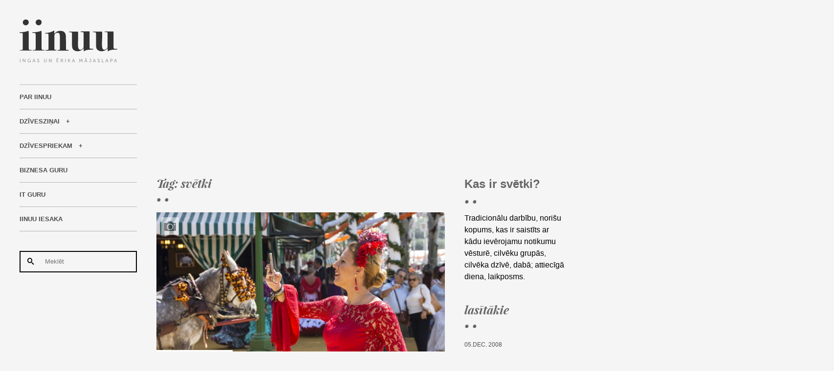

--- FILE ---
content_type: text/html; charset=UTF-8
request_url: https://www.iinuu.lv/lv/tag/svetki
body_size: 7894
content:
<!DOCTYPE html>
<html xmlns="http://www.w3.org/1999/xhtml" lang="lv">
<head>

<title>svētki</title>

<meta charset="utf-8">
<meta name="viewport" content="width=device-width, minimum-scale=1, initial-scale=1">
<meta http-equiv="X-UA-Compatible" content="IE=Edge,chrome=1" />

<meta name="apple-mobile-web-app-capable" content="yes">

<meta name="description" content="Tradicionālu darbību, norišu kopums, kas ir saistīts ar kādu ievērojamu notikumu vēsturē, cilvēku grupās, cilvēka dzīvē, dabā; attiecīgā diena, laikposms." />
<meta name="keywords" content="svētki" />

<link rel="shortcut icon" href="/favicon.ico">
<link rel="apple-touch-icon" sizes="57x57" href="/apple-touch-icon-57x57.png">
<link rel="apple-touch-icon" sizes="72x72" href="/apple-touch-icon-72x72.png">
<link rel="apple-touch-icon" sizes="114x114" href="/apple-touch-icon-114x114.png">	

<link rel="next" href="http://www.iinuu.lv/lv/tag/svetki?page=2" />

<meta name="dr:say:img" content="http://www.iinuu.lv/images/iinuu.png" />
<meta property="og:image" content="http://www.iinuu.lv/images/iinuu.png" />



<link type="text/css" rel="stylesheet" href="/css/combined_20160427140040.css" />

<script type="text/javascript">	var BASE_URL = "/"; var LANG = "lv"; </script>

<!--[if lte IE 8]>
    <script src="/js/html5.js"></script>
<![endif]-->

</head>

<body data-id="-3">


<div class="wrapper">

	<div class="page">
	
		<aside class="side">
		<div class="wrap">
		
			<a href="/lv/" class="logo"><img src="/images/iinuu.svg" width="200" height="88" alt="" /></a>
		
			<a href="/lv/" class="mobile"><img src="/images/mobile.svg" width="100" height="120" alt="" /></a>
			
			<nav class="side">
						
				<ul class="menu normalize">
													<li ><a href="/lv/par-iinuu">Par IINUU</a></li>
																	<li class="hasChilds "><a href="/lv/dziveszinai">Dzīvesziņai</a>
										</li>
																	<li class="hasChilds "><a href="/lv/dzivespriekam">Dzīvespriekam</a>
										</li>
																	<li ><a href="/lv/biznesam">Biznesa Guru</a></li>
																	<li ><a href="/lv/it-guru">IT Guru</a></li>
																	<li ><a href="/lv/iinuu-iesaka">IINUU iesaka</a></li>
												</ul>
				
				<form action="/lv/" method="get" class="search">
					<button class="btn-search"><span class="icon-search"></span></button>
					<input type="text" name="s" id="s" value="" placeholder="Meklēt" />
				</form>
		
												<ul class="history">
									<li><a href="/lv/dzivespriekam/apkart-pasaulei/pastaigu-dabas-takas-vidzeme">imants ziedonis par ziemu</a></li>
									<li><a href="/lv/dziveszinai/apsveikumi-svetkos/noveli-laimigu-jauno-gadu-100-valodas">apsveikumi ziemassvētkos lietuviešu valodā</a></li>
									<li><a href="/lv/dziveszinai/apsveikumi-svetkos/apsveikuma-kartinas-sirsniba-pastkastite">apsveikumi ziemassvētkos lietuviešu valodā</a></li>
									<li><a href="/lv/dziveszinai/apsveikumi-svetkos/noveli-laimigu-jauno-gadu-100-valodas">apsveikumi ziemassvētkos lietuviešu valodā</a></li>
									<li><a href="/lv/dziveszinai/pardomas/katrs-pats-savas-nelaimes-kalejs">ziemassvētku novēlējumi kolēģiem</a></li>
									<li><a href="https://www.darbaguru.lv/lv/?q=person%C4%ABgais+z%C4%ABmols">Personīgais zīmols</a></li>
				</ul>
										
			</nav>

		</div>	
		</aside>

		<!-- content -->


		<div class="banner">
		<script async src="https://pagead2.googlesyndication.com/pagead/js/adsbygoogle.js"></script>
		<!-- iinuu - responsive -->
		<ins class="adsbygoogle"
		     style="display:block"
		     data-ad-client="ca-pub-5789815427459158"
		     data-ad-slot="7284335073"
		     data-ad-format="auto"></ins>
		<script>
		(adsbygoogle = window.adsbygoogle || []).push({});
		</script>
		</div>

	
		<div class="list">
		
			<section class="posts">

				<div class="caption">
					<div class="title">Tag: svētki</div>
					<div class="decor">&#8226; &#8226;</div>
				</div>
			
								
				<article class="post-item">
	
		<figure>
		<a href="/lv/dzivespriekam/apkart-pasaulei/celojuma-dienasgramata-8-diena-svinam-feria-de-abril-sevilja-plaza-de-espana">
			<img src="[data-uri]" data-original="/userfiles/images/DzivesPriekam/2019/Sevilja/DSC_6619.jpg?w=690&amp;mode=16x9|crop" class="lazy" alt="Ceļojuma dienasgrāmata. 8.diena. Svinam Feria de Abril Seviljā. Plaza de España." />
		</a>
		<div class="media">
			<span class="icon icon-camera"></span>					</div>
		<div class="date">
			<time datetime="2019-11-20 00:00:00">20.Nov, 2019</time>
		</div>
	</figure>
		
	<div class="details">
	
		<div class="category">
						<a href="/lv/dzivespriekam">Dzīvespriekam</a> <span>&#187;</span> 
						<a href="/lv/dzivespriekam/apkart-pasaulei">Apkārt pasaulei</a>  
					</div>
		
		<h2><a href="/lv/dzivespriekam/apkart-pasaulei/celojuma-dienasgramata-8-diena-svinam-feria-de-abril-sevilja-plaza-de-espana" class="title" rel="bookmark">Ceļojuma dienasgrāmata. 8.diena. Svinam Feria de Abril Seviljā. Plaza de España.</a></h2>
		<p class="short">Ja piemin tādu folklorizējušos teicienu “Redzēt Parīzi un tad mirt”, tad padzīvot kaut pāris dienas Andalūzijā un pabūt Feria de Abril man ir no tās pašas sērijas, tikai uz viņsauli es nesteidzos, man tepat gana labi klājas. Krāšņums, ar kuru mūs sagaidīja Sevilja - Andalūzijas galvaspilsēta, nelika par sevi vilties. </p>
		
		<div class="stats">

			<a href="/lv/dzivespriekam/apkart-pasaulei/celojuma-dienasgramata-8-diena-svinam-feria-de-abril-sevilja-plaza-de-espana" class="btn-next">Lasīt <span class="icon">&rarr;</span></a>

			<div class="right">
				<span class="views qtn">Skatīts: 56</span>
				<span class="votes">
					<span class="pleznas">
						<span class="icon icon-plezna-white"></span>
						<span class="icon icon-plezna-white"></span>
						<span class="icon icon-plezna-white"></span>
						<span class="icon icon-plezna-white"></span>
						<span class="icon icon-plezna-white"></span>
					</span>
					<span class="qtn">(0)</span>
				</span>
			</div>
		</div>
	
	</div>

</article>
				
								
				<article class="post-item">
	
		<figure>
		<a href="/lv/dziveszinai/apsveikumi-svetkos/svinam-vispasaules-pingvinu-dienu">
			<img src="[data-uri]" data-original="/userfiles/images/DzivesZina/2015/pigvinu-diena/pinvinu%20-diena-kvadrats.jpg?w=690&amp;mode=16x9|crop" class="lazy" alt="Svinam Vispasaules Pingvīnu dienu!" />
		</a>
		<div class="media">
						<span class="icon icon-play"></span>		</div>
		<div class="date">
			<time datetime="2015-04-24 12:38:27">24.Apr, 2015</time>
		</div>
	</figure>
		
	<div class="details">
	
		<div class="category">
						<a href="/lv/dziveszinai">Dzīvesziņai</a> <span>&#187;</span> 
						<a href="/lv/dziveszinai/apsveikumi-svetkos">Apsveikumi svētkos</a>  
					</div>
		
		<h2><a href="/lv/dziveszinai/apsveikumi-svetkos/svinam-vispasaules-pingvinu-dienu" class="title" rel="bookmark">Svinam Vispasaules Pingvīnu dienu!</a><a href="/lv/dziveszinai/apsveikumi-svetkos/svinam-vispasaules-pingvinu-dienu#comments" class="qtn">(6)</a></h2>
		<p class="short">Rītdien svinam Vispasaules Pingvīnu dienu, ko tradicionāli atzīmē katra gada 25.aprīlī. Nosacīti šajā dienā vai šajās dienās Antarktīdā sākas pingvīnu masveida migrēšanas pasākumi. Dažas pamācības, kā pareizi svinēt pingvīnu dienu.</p>
		
		<div class="stats">

			<a href="/lv/dziveszinai/apsveikumi-svetkos/svinam-vispasaules-pingvinu-dienu" class="btn-next">Lasīt <span class="icon">&rarr;</span></a>

			<div class="right">
				<span class="views qtn">Skatīts: 603</span>
				<span class="votes">
					<span class="pleznas">
						<span class="icon icon-plezna-black"></span>
						<span class="icon icon-plezna-black"></span>
						<span class="icon icon-plezna-black"></span>
						<span class="icon icon-plezna-black"></span>
						<span class="icon icon-plezna-black"></span>
					</span>
					<span class="qtn">(3)</span>
				</span>
			</div>
		</div>
	
	</div>

</article>
				
								
				<article class="post-item">
	
		<figure>
		<a href="/lv/iinuu-iesaka/rigas-svetki-2013">
			<img src="[data-uri]" data-original="/userfiles/images/IINUU_iesaka/2013/DSC_9040.JPG?w=690&amp;mode=16x9|crop" class="lazy" alt="Rīgas svētki 2013" />
		</a>
		<div class="media">
								</div>
		<div class="date">
			<time datetime="2013-07-29 21:15:24">29.Jūl, 2013</time>
		</div>
	</figure>
		
	<div class="details">
	
		<div class="category">
						<a href="/lv/iinuu-iesaka">IINUU iesaka</a>  
					</div>
		
		<h2><a href="/lv/iinuu-iesaka/rigas-svetki-2013" class="title" rel="bookmark">Rīgas svētki 2013</a></h2>
		<p class="short">Šogad Rīgas svētki tiks svinēti no 16. līdz 18.augustam, piedāvājot rīdziniekiem un pilsētas viesiem daudzveidīgas kultūras un izklaides iespējas.</p>
		
		<div class="stats">

			<a href="/lv/iinuu-iesaka/rigas-svetki-2013" class="btn-next">Lasīt <span class="icon">&rarr;</span></a>

			<div class="right">
				<span class="views qtn">Skatīts: 607</span>
				<span class="votes">
					<span class="pleznas">
						<span class="icon icon-plezna-white"></span>
						<span class="icon icon-plezna-white"></span>
						<span class="icon icon-plezna-white"></span>
						<span class="icon icon-plezna-white"></span>
						<span class="icon icon-plezna-white"></span>
					</span>
					<span class="qtn">()</span>
				</span>
			</div>
		</div>
	
	</div>

</article>
				
								
				<article class="post-item">
	
		<figure>
		<a href="/lv/dziveszinai/darinajumi/pastaisitas-lieldienu-apsveikumu-kartinas">
			<img src="[data-uri]" data-original="/userfiles/images/DzivesZina/2013/Lieldienu-kartinas/image001.jpg?w=690&amp;mode=16x9|crop" class="lazy" alt="Paštaisītās Lieldienu apsveikumu kartiņas" />
		</a>
		<div class="media">
								</div>
		<div class="date">
			<time datetime="2013-03-23 16:17:44">23.Mar, 2013</time>
		</div>
	</figure>
		
	<div class="details">
	
		<div class="category">
						<a href="/lv/dziveszinai">Dzīvesziņai</a> <span>&#187;</span> 
						<a href="/lv/dziveszinai/darinajumi">Darinājumi</a>  
					</div>
		
		<h2><a href="/lv/dziveszinai/darinajumi/pastaisitas-lieldienu-apsveikumu-kartinas" class="title" rel="bookmark">Paštaisītās Lieldienu apsveikumu kartiņas</a><a href="/lv/dziveszinai/darinajumi/pastaisitas-lieldienu-apsveikumu-kartinas#comments" class="qtn">(4)</a></h2>
		<p class="short">Pāris ideju, kā pašrocīgi var izgatavot Lieldienu apsveikuma kartiņas par pamatu ņemot dažādas krāsas vidēji biezu kartonu, kokvilnas diegus un krāsainas koka pogas. Viens vakars rosības un pavasarīgi pozitīvas kartiņas gatavas!</p>
		
		<div class="stats">

			<a href="/lv/dziveszinai/darinajumi/pastaisitas-lieldienu-apsveikumu-kartinas" class="btn-next">Lasīt <span class="icon">&rarr;</span></a>

			<div class="right">
				<span class="views qtn">Skatīts: 4863</span>
				<span class="votes">
					<span class="pleznas">
						<span class="icon icon-plezna-black"></span>
						<span class="icon icon-plezna-black"></span>
						<span class="icon icon-plezna-black"></span>
						<span class="icon icon-plezna-black"></span>
						<span class="icon icon-plezna-black"></span>
					</span>
					<span class="qtn">(15)</span>
				</span>
			</div>
		</div>
	
	</div>

</article>
				
								
				<article class="post-item">
	
		<figure>
		<a href="/lv/dzivespriekam/fotostasti/staro-riga-staro-latvija">
			<img src="[data-uri]" data-original="/userfiles/images/DzivesPriekam/2012/bilde14.jpg?w=690&amp;mode=16x9|crop" class="lazy" alt="Staro Rīga, staro Latvija" />
		</a>
		<div class="media">
			<span class="icon icon-camera"></span>					</div>
		<div class="date">
			<time datetime="2012-11-18 23:11:05">18.Nov, 2012</time>
		</div>
	</figure>
		
	<div class="details">
	
		<div class="category">
						<a href="/lv/dzivespriekam">Dzīvespriekam</a> <span>&#187;</span> 
						<a href="/lv/dzivespriekam/fotostasti">Fotostāsti</a>  
					</div>
		
		<h2><a href="/lv/dzivespriekam/fotostasti/staro-riga-staro-latvija" class="title" rel="bookmark">Staro Rīga, staro Latvija</a></h2>
		<p class="short">Latvijas 94.dzimšanas diena un gaismas festivāls Staro Rīga šogad gāja rok rokā. Cilvēki, kas šo svētdien klīda pa Rīgas ielām, laukumiem, skvēriem, iegriezās kafejnīcās vai sildījās ar karstvīna glāzi starp amatnieku būdiņām, vienlīdz bija abu priecīgo notikumu dalībnieki.</p>
		
		<div class="stats">

			<a href="/lv/dzivespriekam/fotostasti/staro-riga-staro-latvija" class="btn-next">Lasīt <span class="icon">&rarr;</span></a>

			<div class="right">
				<span class="views qtn">Skatīts: 718</span>
				<span class="votes">
					<span class="pleznas">
						<span class="icon icon-plezna-black"></span>
						<span class="icon icon-plezna-black"></span>
						<span class="icon icon-plezna-black"></span>
						<span class="icon icon-plezna-black"></span>
						<span class="icon icon-plezna-white"></span>
					</span>
					<span class="qtn">(4)</span>
				</span>
			</div>
		</div>
	
	</div>

</article>
				
								
				<article class="post-item">
	
		<figure>
		<a href="/lv/dzivespriekam/pasakumi/rigas-pilsetas-svetki-2012">
			<img src="[data-uri]" data-original="/userfiles/images/DzivesPriekam/2012/DSC_8904a.jpg?w=690&amp;mode=16x9|crop" class="lazy" alt="Rīgas pilsētas svētki 2012" />
		</a>
		<div class="media">
			<span class="icon icon-camera"></span>					</div>
		<div class="date">
			<time datetime="2012-08-19 18:08:24">19.Aug, 2012</time>
		</div>
	</figure>
		
	<div class="details">
	
		<div class="category">
						<a href="/lv/dzivespriekam">Dzīvespriekam</a> <span>&#187;</span> 
						<a href="/lv/dzivespriekam/pasakumi">Pasākumi</a>  
					</div>
		
		<h2><a href="/lv/dzivespriekam/pasakumi/rigas-pilsetas-svetki-2012" class="title" rel="bookmark">Rīgas pilsētas svētki 2012</a><a href="/lv/dzivespriekam/pasakumi/rigas-pilsetas-svetki-2012#comments" class="qtn">(1)</a></h2>
		<p class="short">Rīga šogad trīs dienas pēc kārtas no 17.līdz 18.augustam svin savu 811.dzimšanas dienu. Pasākumu programma bagāta, kā arī samērā labs un silts laiciņš pieturas. Šoreiz paspējām izstaigāt tikai centra svinību vietas. Turpmāk foto ieskats svinību norisē Esplanādē, Bastejkalnā, Vērmanes dārzā, Doma laukumā, Līvu laukumā un Rātslaukumā.</p>
		
		<div class="stats">

			<a href="/lv/dzivespriekam/pasakumi/rigas-pilsetas-svetki-2012" class="btn-next">Lasīt <span class="icon">&rarr;</span></a>

			<div class="right">
				<span class="views qtn">Skatīts: 460</span>
				<span class="votes">
					<span class="pleznas">
						<span class="icon icon-plezna-black"></span>
						<span class="icon icon-plezna-black"></span>
						<span class="icon icon-plezna-black"></span>
						<span class="icon icon-plezna-black"></span>
						<span class="icon icon-plezna-black"></span>
					</span>
					<span class="qtn">(1)</span>
				</span>
			</div>
		</div>
	
	</div>

</article>
				
								
				<article class="post-item">
	
		<figure>
		<a href="/lv/dzivespriekam/pasakumi/sabiles-vina-svetki-2012">
			<img src="[data-uri]" data-original="/userfiles/images/DzivesPriekam/2012/P1010957.JPG?w=690&amp;mode=16x9|crop" class="lazy" alt="Sabiles vīna svētki 2012" />
		</a>
		<div class="media">
			<span class="icon icon-camera"></span>					</div>
		<div class="date">
			<time datetime="2012-07-29 20:32:24">29.Jūl, 2012</time>
		</div>
	</figure>
		
	<div class="details">
	
		<div class="category">
						<a href="/lv/dzivespriekam">Dzīvespriekam</a> <span>&#187;</span> 
						<a href="/lv/dzivespriekam/pasakumi">Pasākumi</a>  
					</div>
		
		<h2><a href="/lv/dzivespriekam/pasakumi/sabiles-vina-svetki-2012" class="title" rel="bookmark">Sabiles vīna svētki 2012</a></h2>
		<p class="short">Četrpadsmito gadu pēc kārtas no 26. līdz 29.jūlijam Sabilē norisinājās Vīna svētki. Neskatoties uz gaisa temperatūru, kas dienas vidū pārsniedza 30 grādus plusā, nedz tirgotāju, nedz spēlmaņu, nedz kumēdiņu taisītāju, nedz apmeklētāju netrūka.</p>
		
		<div class="stats">

			<a href="/lv/dzivespriekam/pasakumi/sabiles-vina-svetki-2012" class="btn-next">Lasīt <span class="icon">&rarr;</span></a>

			<div class="right">
				<span class="views qtn">Skatīts: 785</span>
				<span class="votes">
					<span class="pleznas">
						<span class="icon icon-plezna-black"></span>
						<span class="icon icon-plezna-black"></span>
						<span class="icon icon-plezna-black"></span>
						<span class="icon icon-plezna-black"></span>
						<span class="icon icon-plezna-black"></span>
					</span>
					<span class="qtn">(4)</span>
				</span>
			</div>
		</div>
	
	</div>

</article>
				
								
				<article class="post-item">
	
		<figure>
		<a href="/lv/dziveszinai/der-zinat/10-novembris-martindiena">
			<img src="[data-uri]" data-original="/userfiles/images/DzivesZina/2011/martindiena/image002.jpg?w=690&amp;mode=16x9|crop" class="lazy" alt="10. novembris – Mārtiņdiena" />
		</a>
		<div class="media">
								</div>
		<div class="date">
			<time datetime="2011-11-06 18:26:20">06.Nov, 2011</time>
		</div>
	</figure>
		
	<div class="details">
	
		<div class="category">
						<a href="/lv/dziveszinai">Dzīvesziņai</a> <span>&#187;</span> 
						<a href="/lv/dziveszinai/der-zinat">Der zināt</a>  
					</div>
		
		<h2><a href="/lv/dziveszinai/der-zinat/10-novembris-martindiena" class="title" rel="bookmark">10. novembris – Mārtiņdiena</a><a href="/lv/dziveszinai/der-zinat/10-novembris-martindiena#comments" class="qtn">(2)</a></h2>
		<p class="short">Mārtiņi latviešu gadskārtu paražās iezīmē rudens beigas un ziemas sākumu. Tie ir arī līksmi svētki, jo šajā laikā beidzas klusais veļu laiks un sākas ķekatās jeb budēļos iešana. Mūsdienās pilsētvidē gaili diez vai kausim, bet vistas vai zoss cepeti varam pagatavot gan.</p>
		
		<div class="stats">

			<a href="/lv/dziveszinai/der-zinat/10-novembris-martindiena" class="btn-next">Lasīt <span class="icon">&rarr;</span></a>

			<div class="right">
				<span class="views qtn">Skatīts: 17920</span>
				<span class="votes">
					<span class="pleznas">
						<span class="icon icon-plezna-black"></span>
						<span class="icon icon-plezna-black"></span>
						<span class="icon icon-plezna-black"></span>
						<span class="icon icon-plezna-black"></span>
						<span class="icon icon-plezna-white"></span>
					</span>
					<span class="qtn">(30)</span>
				</span>
			</div>
		</div>
	
	</div>

</article>
				
								
				<article class="post-item">
	
		<figure>
		<a href="/lv/dzivespriekam/pasakumi/rigas-pilsetas-svetki-2011">
			<img src="[data-uri]" data-original="/userfiles/images/DzivesPriekam/2011/Riga_810/image001.jpg?w=690&amp;mode=16x9|crop" class="lazy" alt="Rīgas pilsētas svētki 2011" />
		</a>
		<div class="media">
			<span class="icon icon-camera"></span>			<span class="icon icon-play"></span>		</div>
		<div class="date">
			<time datetime="2011-08-22 22:23:23">22.Aug, 2011</time>
		</div>
	</figure>
		
	<div class="details">
	
		<div class="category">
						<a href="/lv/dzivespriekam">Dzīvespriekam</a> <span>&#187;</span> 
						<a href="/lv/dzivespriekam/pasakumi">Pasākumi</a>  
					</div>
		
		<h2><a href="/lv/dzivespriekam/pasakumi/rigas-pilsetas-svetki-2011" class="title" rel="bookmark">Rīgas pilsētas svētki 2011</a><a href="/lv/dzivespriekam/pasakumi/rigas-pilsetas-svetki-2011#comments" class="qtn">(1)</a></h2>
		<p class="short">Rīga tikko nosvinēja savu 810.dzimšanas dienu ar koncertiem, tirdziņiem, bruņinieku turnīru, retro mašīnu parādi, salsas maratonu, regati, pilotu paraugdemonstrējumiem un daudz citiem saitošiem un skatītājus vilinošiem pasākumiem. Šķiet, svētku kulminācija šogad nebija vis ierastā uguņošana, kas arī gana iespaidīga, bet gan Rīgas atslēgas liešana no iepriekš lādē saziedotām atslēgām. </p>
		
		<div class="stats">

			<a href="/lv/dzivespriekam/pasakumi/rigas-pilsetas-svetki-2011" class="btn-next">Lasīt <span class="icon">&rarr;</span></a>

			<div class="right">
				<span class="views qtn">Skatīts: 968</span>
				<span class="votes">
					<span class="pleznas">
						<span class="icon icon-plezna-black"></span>
						<span class="icon icon-plezna-black"></span>
						<span class="icon icon-plezna-black"></span>
						<span class="icon icon-plezna-black"></span>
						<span class="icon icon-plezna-black"></span>
					</span>
					<span class="qtn">(2)</span>
				</span>
			</div>
		</div>
	
	</div>

</article>
				
								
				<article class="post-item">
	
		<figure>
		<a href="/lv/dzivespriekam/idejas-majai/galda-kartes">
			<img src="[data-uri]" data-original="/userfiles/images/DzivesPriekam/2011/galda_karte/The%20Atlantis%20Wedding%20Table%20Centerpieces%203.jpg?w=690&amp;mode=16x9|crop" class="lazy" alt="Galda kartes" />
		</a>
		<div class="media">
								</div>
		<div class="date">
			<time datetime="2011-07-19 18:52:16">19.Jūl, 2011</time>
		</div>
	</figure>
		
	<div class="details">
	
		<div class="category">
						<a href="/lv/dzivespriekam">Dzīvespriekam</a> <span>&#187;</span> 
						<a href="/lv/dzivespriekam/idejas-majai">Idejas mājai</a>  
					</div>
		
		<h2><a href="/lv/dzivespriekam/idejas-majai/galda-kartes" class="title" rel="bookmark">Galda kartes</a><a href="/lv/dzivespriekam/idejas-majai/galda-kartes#comments" class="qtn">(1)</a></h2>
		<p class="short">Galda kartes pasākumos galvenokārt nepieciešamas, lai ieviestu zināmu oragnizētību. Tās ir personisks sveiciens katram no viesiem, kā arī uzmanības un pateicības apliecinājums par ierašanos. Taču galda karte varbūt arī kā dāvana, ko var pēc svinībām katrs paņemt līdzi. </p>
		
		<div class="stats">

			<a href="/lv/dzivespriekam/idejas-majai/galda-kartes" class="btn-next">Lasīt <span class="icon">&rarr;</span></a>

			<div class="right">
				<span class="views qtn">Skatīts: 12295</span>
				<span class="votes">
					<span class="pleznas">
						<span class="icon icon-plezna-black"></span>
						<span class="icon icon-plezna-black"></span>
						<span class="icon icon-plezna-black"></span>
						<span class="icon icon-plezna-black"></span>
						<span class="icon icon-plezna-white"></span>
					</span>
					<span class="qtn">(32)</span>
				</span>
			</div>
		</div>
	
	</div>

</article>
				
											
			
				<div class="banner-bottom">
				<script async src="https://pagead2.googlesyndication.com/pagead/js/adsbygoogle.js"></script>
				<!-- iinuu - responsive -->
				<ins class="adsbygoogle"
				     style="display:block"
				     data-ad-client="ca-pub-5789815427459158"
				     data-ad-slot="7284335073"
				     data-ad-format="auto"></ins>
				<script>
				(adsbygoogle = window.adsbygoogle || []).push({});
				</script>
				</div>				
			
								<nav class="pager">
				
					<a href="/lv/tag/svetki?page=2" class="btn-white-prev"><span class="icon">&larr;</span><span class="label">Vecākie</span></a>					
					<span class="pages">1 / 4</span>
						
										
				</nav>	
						
			
			</section>
		
			<aside class="extra">

								<div class="caption">
					<h1 class="title">Kas ir svētki?</h1>
					<div class="decor">&#8226; &#8226;</div>
				</div>
			
				<div class="whatis">Tradicionālu darbību, norišu kopums, kas ir saistīts ar kādu ievērojamu notikumu vēsturē, cilvēku grupās, cilvēka dzīvē, dabā; attiecīgā diena, laikposms.</div>
							
				<div class="caption">
					<div class="title">lasītākie</div>
					<div class="decor">&#8226; &#8226;</div>
				</div>
			
							
				<article class="post-side">

	<div class="date">
		<time datetime="2008-12-05 22:44:12">05.Dec, 2008</time>
	</div>				

	<div class="category">
		<span class="line"></span>
				<a href="/lv/dziveszinai">Dzīvesziņai</a> <span>&#187;</span> 
				<a href="/lv/dziveszinai/apsveikumi-svetkos">Apsveikumi svētkos</a>  
			</div>
	
	<div class="title">
		<a href="/lv/dziveszinai/apsveikumi-svetkos/apsveikuma-kartinas-sirsniba-pastkastite" class="title" rel="bookmark">Apsveikuma kartiņas - sirsnība pastkastītē</a><a href="/lv/dziveszinai/apsveikumi-svetkos/apsveikuma-kartinas-sirsniba-pastkastite#comments" class="qtn">(23)</a>	</div>		
	
		<figure>
		<a href="/lv/dziveszinai/apsveikumi-svetkos/apsveikuma-kartinas-sirsniba-pastkastite"><img src="[data-uri]" data-original="/userfiles/images/DzivesZina/image001(6).jpg?w=300&amp;mode=16x9|crop" class="lazy" alt="Apsveikuma kartiņas - sirsnība pastkastītē" /></a>
	</figure>	
		
	<p class="short">Neskatoties uz mūsdienu attīstīto tehnoloģiju pasauli, uzskatu, ka tieši Ziemassvētku kartiņām ir jābūt taustāmām un noteikti pašrocīgi rakstītām (nevis iedrukātām vai e-kartiņām). Tad šie apsveikumi šķiet saglabā roku siltumu un mīļumu. Padalies pieredzē – vai arī esi zvērināts apsveikuma kartiņu rakstītājs/-s? </p>
					
	<div class="details">

		<span class="line"></span>
		
		<span class="views qtn">
			Skatīts: 42512 
																</span>
		<span class="votes">
			<span class="pleznas">
				<span class="icon icon-plezna-black"></span>
				<span class="icon icon-plezna-black"></span>
				<span class="icon icon-plezna-black"></span>
				<span class="icon icon-plezna-black"></span>
				<span class="icon icon-plezna-white"></span>
			</span>
			<span class="qtn">(91)</span>
		</span>

	</div>				

</article>	
			
							
				<article class="post-side">

	<div class="date">
		<time datetime="2009-01-01 18:49:25">01.Jan, 2009</time>
	</div>				

	<div class="category">
		<span class="line"></span>
				<a href="/lv/dziveszinai">Dzīvesziņai</a> <span>&#187;</span> 
				<a href="/lv/dziveszinai/apsveikumi-svetkos">Apsveikumi svētkos</a>  
			</div>
	
	<div class="title">
		<a href="/lv/dziveszinai/apsveikumi-svetkos/senas-apsveikumu-kartinas-un-to-simbolika" class="title" rel="bookmark">Senās apsveikumu kartiņas un to simbolika</a><a href="/lv/dziveszinai/apsveikumi-svetkos/senas-apsveikumu-kartinas-un-to-simbolika#comments" class="qtn">(6)</a>	</div>		
	
		<figure>
		<a href="/lv/dziveszinai/apsveikumi-svetkos/senas-apsveikumu-kartinas-un-to-simbolika"><img src="[data-uri]" data-original="/userfiles/images/DzivesZina/pastkartes/image014.jpg?w=300&amp;mode=16x9|crop" class="lazy" alt="Senās apsveikumu kartiņas un to simbolika" /></a>
	</figure>	
		
	<p class="short">Gan Ziemas saulgriežu, gan Jaunā gada sagaidīšanas svētki ir jau aiz muguras. Daudzu māju un dzīvokļu galdus, palodzes, plauktus pilda apsveikumu kartiņas ar siltajiem vārdiem, laimes un veiksmes vēlējumiem. Bet kādi tad ir pastkartīšu pirmsākumi un kādas tās izskatījās pirms 10, 50, 100 gadiem?</p>
					
	<div class="details">

		<span class="line"></span>
		
		<span class="views qtn">
			Skatīts: 21775 
											<span class="trend" title="+1">&uarr;</span>					</span>
		<span class="votes">
			<span class="pleznas">
				<span class="icon icon-plezna-black"></span>
				<span class="icon icon-plezna-black"></span>
				<span class="icon icon-plezna-black"></span>
				<span class="icon icon-plezna-black"></span>
				<span class="icon icon-plezna-white"></span>
			</span>
			<span class="qtn">(44)</span>
		</span>

	</div>				

</article>	
			
							
				<article class="post-side">

	<div class="date">
		<time datetime="2008-12-28 21:41:46">28.Dec, 2008</time>
	</div>				

	<div class="category">
		<span class="line"></span>
				<a href="/lv/dziveszinai">Dzīvesziņai</a> <span>&#187;</span> 
				<a href="/lv/dziveszinai/apsveikumi-svetkos">Apsveikumi svētkos</a>  
			</div>
	
	<div class="title">
		<a href="/lv/dziveszinai/apsveikumi-svetkos/laimes-velejumi-jaunaja-gada-apsveikuma-pantini" class="title" rel="bookmark">Laimes vēlējumi Jaunajā gadā – apsveikuma pantiņi</a><a href="/lv/dziveszinai/apsveikumi-svetkos/laimes-velejumi-jaunaja-gada-apsveikuma-pantini#comments" class="qtn">(10)</a>	</div>		
	
		<figure>
		<a href="/lv/dziveszinai/apsveikumi-svetkos/laimes-velejumi-jaunaja-gada-apsveikuma-pantini"><img src="[data-uri]" data-original="/userfiles/images/DzivesZina/2008/jaungada-uguntina.jpeg?w=300&amp;mode=16x9|crop" class="lazy" alt="Laimes vēlējumi Jaunajā gadā – apsveikuma pantiņi" /></a>
	</figure>	
		
	<p class="short">Nu, būs jau Ziemas saulgriežu svētki godam sagaidīti un nosvinēti. Kā nekā šogad kalendārs mums bija atvēlējis piecas brīvas dienas no 24. līdz 28.decembrim. Ne mazāk garas būs arī Gadu mijas brīvdienas no šī gada 30.decembra līdz 2009.gada 4.janvārim. Lai svētki būtu sirsnības un jautrības pilni, lūk, daži <b>Jaunā gada apsveikuma pantiņi</b> no iinuu piezīmju blociņa.</p>
					
	<div class="details">

		<span class="line"></span>
		
		<span class="views qtn">
			Skatīts: 104691 
							<span class="trend" title="-2">&darr;</span>									</span>
		<span class="votes">
			<span class="pleznas">
				<span class="icon icon-plezna-black"></span>
				<span class="icon icon-plezna-black"></span>
				<span class="icon icon-plezna-black"></span>
				<span class="icon icon-plezna-black"></span>
				<span class="icon icon-plezna-white"></span>
			</span>
			<span class="qtn">(163)</span>
		</span>

	</div>				

</article>	
			
							
			</aside>
		
			<br style="clear: both;" />
		
		</div>



	<!-- end of content -->

		<br style="clear: both;" />

	</div>

	<aside class="socials">
	<div class="inner">
		
		<ul class="normalize">
		<li>
			<div class="caption">
				<div class="title">Follow us:</div>
			</div>
				
			<div class="social">
				<a href="https://www.facebook.com/iinuu.lv" target="_blank" class="link-social icon-facebook"></a>
				<a href="https://twitter.com/iinuu" target="_blank" class="link-social icon-twitter"></a>
				<a href="https://www.draugiem.lv/iinuu/" target="_blank" class="link-social icon-draugiem"></a>
				<a href="https://plus.google.com/+IinuuLv" target="_blank" class="link-social icon-google-plus"></a>
				<a href="https://www.instagram.com/iinuu_lv/" target="_blank" class="link-social icon-instagram"></a>
				<a href="https://www.youtube.com/channel/UChlhbZNNU34jh_uKxwtM3CQ/videos?flow=grid&amp;view=0" target="_blank" class="link-social icon-youtube3"></a>
				<a href="https://vimeo.com/user4640974" target="_blank" class="icon icon-social icon-vimeo"></a>
				<a href="http://www.iinuu.lv/lv/feed" target="_blank" class="link-social icon-feed2"></a>
			</div>
			
		</li>
		
				<li>
			<div class="caption">
				<div class="title">Komentāri</div>
			</div>	
			
						<div class="comment-item">
				
				<div class="title">
					<a href="/lv/dzivespriekam/apkart-pasaulei/pastaigu-dabas-takas-vidzeme#comment-5125" class="title" rel="bookmark">Pastaigu dabas takas Vidzemē</a>
				</div>				
				
				<div class="names">
					<span class="name">Patronah</span>					@ 20.Nov, 2025 08:57
				</div>	

				<p class="comment">
					http://ja-mama.ucoz.lv/confirm/b88ada44b5157744c13b23769605f9b5390bc195fa6be2479f0782b0527c2eeb9f43b475204f0653e961bac3a5433685ccdbc1adc68ec3038dbded852e86e77ec04da5290f71 
				</p>				
				
			</div>
						<div class="comment-item">
				
				<div class="title">
					<a href="/lv/dzivespriekam/apkart-pasaulei/pastaigu-dabas-takas-vidzeme#comment-5124" class="title" rel="bookmark">Pastaigu dabas takas Vidzemē</a>
				</div>				
				
				<div class="names">
					<span class="name">Patronah</span>					@ 20.Nov, 2025 08:57
				</div>	

				<p class="comment">
					 
				</p>				
				
			</div>
						<div class="comment-item">
				
				<div class="title">
					<a href="/lv/dzivespriekam/apkart-pasaulei/pastaigu-dabas-takas-vidzeme#comment-5123" class="title" rel="bookmark">Pastaigu dabas takas Vidzemē</a>
				</div>				
				
				<div class="names">
					<span class="name">Patronah</span>					@ 20.Nov, 2025 08:56
				</div>	

				<p class="comment">
					the hyperlink text 
				</p>				
				
			</div>
							
		</li>
				
				<li>
			<div class="caption">
				<div class="title">Vērtējumi</div>
			</div>	
			
						<div class="rating-item">
				
				<div class="title">
					<a href="/lv/dziveszinai/darinajumi/ziemassvetku-davanas-burkas" class="title" rel="bookmark">Ziemassvētku dāvanas burkās</a>
				</div>
				
				<div class="names">
					17.Nov, 2025 10:33
				</div>					
				
				<div class="votes">
					<span class="pleznas">
						<span class="icon icon-plezna-black"></span>
						<span class="icon icon-plezna-black"></span>
						<span class="icon icon-plezna-black"></span>
						<span class="icon icon-plezna-black"></span>
						<span class="icon icon-plezna-black"></span>
					</span>
				</div>				
				
			</div>
						<div class="rating-item">
				
				<div class="title">
					<a href="/lv/dziveszinai/cilveka-kermenis-un-daba/ieradums" class="title" rel="bookmark">Ieradums</a>
				</div>
				
				<div class="names">
					22.Sep, 2025 23:04
				</div>					
				
				<div class="votes">
					<span class="pleznas">
						<span class="icon icon-plezna-black"></span>
						<span class="icon icon-plezna-black"></span>
						<span class="icon icon-plezna-white"></span>
						<span class="icon icon-plezna-white"></span>
						<span class="icon icon-plezna-white"></span>
					</span>
				</div>				
				
			</div>
						<div class="rating-item">
				
				<div class="title">
					<a href="/lv/dziveszinai/pardomas/katrs-pats-savas-nelaimes-kalejs" class="title" rel="bookmark">Katrs pats savas nelaimes kalējs</a>
				</div>
				
				<div class="names">
					03.Jūn, 2025 03:35
				</div>					
				
				<div class="votes">
					<span class="pleznas">
						<span class="icon icon-plezna-black"></span>
						<span class="icon icon-plezna-black"></span>
						<span class="icon icon-plezna-black"></span>
						<span class="icon icon-plezna-white"></span>
						<span class="icon icon-plezna-white"></span>
					</span>
				</div>				
				
			</div>
							
		</li>
				
		</ul>
	
	</div>
	</aside>

</div>


<footer>
<div class="inner">

	<div class="left">&copy; IINUU | Pārpublicējot vai citējot atsauce un saite uz www.iinuu.lv obligāta!</div>
	<div class="right">
		Created by: <a href="http://www.kosmodroms.lv" target="_blank">KOSMODROMS</a> <img src="/images/kosmodroms.png" width="10" height="15" alt="" />
	</div>

</div>
</footer>



<div class="notices-wrap">
<div class="notices">

	<span class="label">Ko lasa citi? </span>
	<a href="#" class="title"></a>

</div>
</div>





<script defer type="text/javascript" src="/js/combined_20170109212308.js" charset="utf-8"></script>


<!-- Stats: exec[0.0496ms], mem[1024Kb], queries[22] -->


<script type="text/javascript">
<!--//--><![CDATA[//><!--
var pp_gemius_identifier = new String('bDrgJFyFf5pms_1RF8RZ7seCP8hkCuLwao98Ahs_DGj.u7');
// lines below shouldn't be edited
function gemius_pending(i) { window[i] = window[i] || function() {var x = window[i+'_pdata'] = window[i+'_pdata'] || []; x[x.length]=arguments;};};
gemius_pending('gemius_hit'); gemius_pending('gemius_event'); gemius_pending('pp_gemius_hit'); gemius_pending('pp_gemius_event');
(function(d,t) {try {var gt=d.createElement(t),s=d.getElementsByTagName(t)[0],l='http'+((location.protocol=='https:')?'s':''); gt.setAttribute('async','async');
gt.setAttribute('defer','defer'); gt.src=l+'://galv.hit.gemius.pl/xgemius.js'; s.parentNode.insertBefore(gt,s);} catch (e) {}})(document,'script');
//--><!]]>
</script>



<!-- Google Tag Manager -->
<noscript><iframe src="//www.googletagmanager.com/ns.html?id=GTM-M5DD4S"
height="0" width="0" style="display:none;visibility:hidden"></iframe></noscript>
<script>(function(w,d,s,l,i){w[l]=w[l]||[];w[l].push({'gtm.start':
new Date().getTime(),event:'gtm.js'});var f=d.getElementsByTagName(s)[0],
j=d.createElement(s),dl=l!='dataLayer'?'&l='+l:'';j.async=true;j.src=
'//www.googletagmanager.com/gtm.js?id='+i+dl;f.parentNode.insertBefore(j,f);
})(window,document,'script','dataLayer','GTM-M5DD4S');</script>
<!-- End Google Tag Manager -->


</body>
</html>

--- FILE ---
content_type: text/html; charset=utf-8
request_url: https://www.google.com/recaptcha/api2/aframe
body_size: 248
content:
<!DOCTYPE HTML><html><head><meta http-equiv="content-type" content="text/html; charset=UTF-8"></head><body><script nonce="lsq1ag5A_V5gJ27alvk-kQ">/** Anti-fraud and anti-abuse applications only. See google.com/recaptcha */ try{var clients={'sodar':'https://pagead2.googlesyndication.com/pagead/sodar?'};window.addEventListener("message",function(a){try{if(a.source===window.parent){var b=JSON.parse(a.data);var c=clients[b['id']];if(c){var d=document.createElement('img');d.src=c+b['params']+'&rc='+(localStorage.getItem("rc::a")?sessionStorage.getItem("rc::b"):"");window.document.body.appendChild(d);sessionStorage.setItem("rc::e",parseInt(sessionStorage.getItem("rc::e")||0)+1);localStorage.setItem("rc::h",'1766992035372');}}}catch(b){}});window.parent.postMessage("_grecaptcha_ready", "*");}catch(b){}</script></body></html>

--- FILE ---
content_type: text/css
request_url: https://www.iinuu.lv/css/combined_20160427140040.css
body_size: 11098
content:
/*! normalize.css v3.0.2 | MIT License | git.io/normalize */

/**
 * 1. Set default font family to sans-serif.
 * 2. Prevent iOS text size adjust after orientation change, without disabling
 *    user zoom.
 */

html {
  font-family: sans-serif; /* 1 */
  -ms-text-size-adjust: 100%; /* 2 */
  -webkit-text-size-adjust: 100%; /* 2 */
}

/**
 * Remove default margin.
 */

body {
  margin: 0;
}

/* HTML5 display definitions
   ========================================================================== */

/**
 * Correct `block` display not defined for any HTML5 element in IE 8/9.
 * Correct `block` display not defined for `details` or `summary` in IE 10/11
 * and Firefox.
 * Correct `block` display not defined for `main` in IE 11.
 */

article,
aside,
details,
figcaption,
figure,
footer,
header,
hgroup,
main,
menu,
nav,
section,
summary {
  display: block;
}

/**
 * 1. Correct `inline-block` display not defined in IE 8/9.
 * 2. Normalize vertical alignment of `progress` in Chrome, Firefox, and Opera.
 */

audio,
canvas,
progress,
video {
  display: inline-block; /* 1 */
  vertical-align: baseline; /* 2 */
}

/**
 * Prevent modern browsers from displaying `audio` without controls.
 * Remove excess height in iOS 5 devices.
 */

audio:not([controls]) {
  display: none;
  height: 0;
}

/**
 * Address `[hidden]` styling not present in IE 8/9/10.
 * Hide the `template` element in IE 8/9/11, Safari, and Firefox < 22.
 */

[hidden],
template {
  display: none;
}

/* Links
   ========================================================================== */

/**
 * Remove the gray background color from active links in IE 10.
 */

a {
  background-color: transparent;
}

/**
 * Improve readability when focused and also mouse hovered in all browsers.
 */

a:active,
a:hover {
  outline: 0;
}

/* Text-level semantics
   ========================================================================== */

/**
 * Address styling not present in IE 8/9/10/11, Safari, and Chrome.
 */

abbr[title] {
  border-bottom: 1px dotted;
}

/**
 * Address style set to `bolder` in Firefox 4+, Safari, and Chrome.
 */

b,
strong {
  font-weight: bold;
}

/**
 * Address styling not present in Safari and Chrome.
 */

dfn {
  font-style: italic;
}

/**
 * Address variable `h1` font-size and margin within `section` and `article`
 * contexts in Firefox 4+, Safari, and Chrome.
 */

h1 {
  font-size: 2em;
  margin: 0.67em 0;
}

/**
 * Address styling not present in IE 8/9.
 */

mark {
  background: #ff0;
  color: #000;
}

/**
 * Address inconsistent and variable font size in all browsers.
 */

small {
  font-size: 80%;
}

/**
 * Prevent `sub` and `sup` affecting `line-height` in all browsers.
 */

sub,
sup {
  font-size: 75%;
  line-height: 0;
  position: relative;
  vertical-align: baseline;
}

sup {
  top: -0.5em;
}

sub {
  bottom: -0.25em;
}

/* Embedded content
   ========================================================================== */

/**
 * Remove border when inside `a` element in IE 8/9/10.
 */

img {
  border: 0;
}

/**
 * Correct overflow not hidden in IE 9/10/11.
 */

svg:not(:root) {
  overflow: hidden;
}

/* Grouping content
   ========================================================================== */

/**
 * Address margin not present in IE 8/9 and Safari.
 */

figure {
  margin: 1em 40px;
}

/**
 * Address differences between Firefox and other browsers.
 */

hr {
  -moz-box-sizing: content-box;
  box-sizing: content-box;
  height: 0;
}

/**
 * Contain overflow in all browsers.
 */

pre {
  overflow: auto;
}

/**
 * Address odd `em`-unit font size rendering in all browsers.
 */

code,
kbd,
pre,
samp {
  font-family: monospace, monospace;
  font-size: 1em;
}

/* Forms
   ========================================================================== */

/**
 * Known limitation: by default, Chrome and Safari on OS X allow very limited
 * styling of `select`, unless a `border` property is set.
 */

/**
 * 1. Correct color not being inherited.
 *    Known issue: affects color of disabled elements.
 * 2. Correct font properties not being inherited.
 * 3. Address margins set differently in Firefox 4+, Safari, and Chrome.
 */

button,
input,
optgroup,
select,
textarea {
  color: inherit; /* 1 */
  /* font: inherit; */ /* 2 */
  margin: 0; /* 3 */
}

/**
 * Address `overflow` set to `hidden` in IE 8/9/10/11.
 */

button {
  overflow: visible;
}

/**
 * Address inconsistent `text-transform` inheritance for `button` and `select`.
 * All other form control elements do not inherit `text-transform` values.
 * Correct `button` style inheritance in Firefox, IE 8/9/10/11, and Opera.
 * Correct `select` style inheritance in Firefox.
 */

button,
select {
  text-transform: none;
}

/**
 * 1. Avoid the WebKit bug in Android 4.0.* where (2) destroys native `audio`
 *    and `video` controls.
 * 2. Correct inability to style clickable `input` types in iOS.
 * 3. Improve usability and consistency of cursor style between image-type
 *    `input` and others.
 */

button,
html input[type="button"], /* 1 */
input[type="reset"],
input[type="submit"] {
  -webkit-appearance: button; /* 2 */
  cursor: pointer; /* 3 */
}

/**
 * Re-set default cursor for disabled elements.
 */

button[disabled],
html input[disabled] {
  cursor: default;
}

/**
 * Remove inner padding and border in Firefox 4+.
 */

button::-moz-focus-inner,
input::-moz-focus-inner {
  border: 0;
  padding: 0;
}

/**
 * Address Firefox 4+ setting `line-height` on `input` using `!important` in
 * the UA stylesheet.
 */

input {
  line-height: normal;
}

/**
 * It's recommended that you don't attempt to style these elements.
 * Firefox's implementation doesn't respect box-sizing, padding, or width.
 *
 * 1. Address box sizing set to `content-box` in IE 8/9/10.
 * 2. Remove excess padding in IE 8/9/10.
 */

input[type="checkbox"],
input[type="radio"] {
  box-sizing: border-box; /* 1 */
  padding: 0; /* 2 */
}

/**
 * Fix the cursor style for Chrome's increment/decrement buttons. For certain
 * `font-size` values of the `input`, it causes the cursor style of the
 * decrement button to change from `default` to `text`.
 */

input[type="number"]::-webkit-inner-spin-button,
input[type="number"]::-webkit-outer-spin-button {
  height: auto;
}

/**
 * 1. Address `appearance` set to `searchfield` in Safari and Chrome.
 * 2. Address `box-sizing` set to `border-box` in Safari and Chrome
 *    (include `-moz` to future-proof).
 */

input[type="search"] {
  -webkit-appearance: textfield; /* 1 */
  -moz-box-sizing: content-box;
  -webkit-box-sizing: content-box; /* 2 */
  box-sizing: content-box;
}

/**
 * Remove inner padding and search cancel button in Safari and Chrome on OS X.
 * Safari (but not Chrome) clips the cancel button when the search input has
 * padding (and `textfield` appearance).
 */

input[type="search"]::-webkit-search-cancel-button,
input[type="search"]::-webkit-search-decoration {
  -webkit-appearance: none;
}

/**
 * Define consistent border, margin, and padding.
 */

fieldset {
  border: 1px solid #c0c0c0;
  margin: 0 2px;
  padding: 0.35em 0.625em 0.75em;
}

/**
 * 1. Correct `color` not being inherited in IE 8/9/10/11.
 * 2. Remove padding so people aren't caught out if they zero out fieldsets.
 */

legend {
  border: 0; /* 1 */
  padding: 0; /* 2 */
}

/**
 * Remove default vertical scrollbar in IE 8/9/10/11.
 */

textarea {
  overflow: auto;
}

/**
 * Don't inherit the `font-weight` (applied by a rule above).
 * NOTE: the default cannot safely be changed in Chrome and Safari on OS X.
 */

optgroup {
  font-weight: bold;
}

/* Tables
   ========================================================================== */

/**
 * Remove most spacing between table cells.
 */

table {
  border-collapse: collapse;
  border-spacing: 0;
}

td,
th {
  padding: 0;
}


@font-face {
    font-family: 'arimobold';
    src: url('/fonts/arimo-bold-webfont.eot');
    src: url('/fonts/arimo-bold-webfont.eot?#iefix') format('embedded-opentype'),
         url('/fonts/arimo-bold-webfont.woff2') format('woff2'),
         url('/fonts/arimo-bold-webfont.woff') format('woff'),
         url('/fonts/arimo-bold-webfont.ttf') format('truetype'),
         url('/fonts/arimo-bold-webfont.svg#arimobold') format('svg');
    font-weight: normal;
    font-style: normal;
}

@font-face {
    font-family: 'arimoregular';
    src: url('/fonts/arimo-regular-webfont.eot');
    src: url('/fonts/arimo-regular-webfont.eot?#iefix') format('embedded-opentype'),
         url('/fonts/arimo-regular-webfont.woff2') format('woff2'),
         url('/fonts/arimo-regular-webfont.woff') format('woff'),
         url('/fonts/arimo-regular-webfont.ttf') format('truetype'),
         url('/fonts/arimo-regular-webfont.svg#arimoregular') format('svg');
    font-weight: normal;
    font-style: normal;
}

@font-face {
    font-family: 'playfair_displaybold_italic';
    src: url('/fonts/playfairdisplay-bolditalic-webfont.eot');
    src: url('/fonts/playfairdisplay-bolditalic-webfont.eot?#iefix') format('embedded-opentype'),
         url('/fonts/playfairdisplay-bolditalic-webfont.woff2') format('woff2'),
         url('/fonts/playfairdisplay-bolditalic-webfont.woff') format('woff'),
         url('/fonts/playfairdisplay-bolditalic-webfont.ttf') format('truetype'),
         url('/fonts/playfairdisplay-bolditalic-webfont.svg#playfair_displaybold_italic') format('svg');
    font-weight: normal;
    font-style: normal;
}

@font-face {
    font-family: 'playfair_displayregular';
    src: url('/fonts/playfairdisplay-regular-webfont.eot');
    src: url('/fonts/playfairdisplay-regular-webfont.eot?#iefix') format('embedded-opentype'),
         url('/fonts/playfairdisplay-regular-webfont.woff2') format('woff2'),
         url('/fonts/playfairdisplay-regular-webfont.woff') format('woff'),
         url('/fonts/playfairdisplay-regular-webfont.ttf') format('truetype'),
         url('/fonts/playfairdisplay-regular-webfont.svg#playfair_displayregular') format('svg');
    font-weight: normal;
    font-style: normal;
}


@font-face {
	font-family: 'icomoon';
	src:url('/fonts/icomoon.eot?37gyz8');
	src:url('/fonts/icomoon.eot?37gyz8#iefix') format('embedded-opentype'),
		url('/fonts/icomoon.ttf?37gyz8') format('truetype'),
		url('/fonts/icomoon.woff?37gyz8') format('woff'),
		url('/fonts/icomoon.svg?37gyz8#icomoon') format('svg');
	font-weight: normal;
	font-style: normal;
}


[class^="icon-"], [class*=" icon-"] {
	font-family: 'icomoon';
	speak: none;
	font-style: normal;
	font-weight: normal;
	font-variant: normal;
	text-transform: none;
	line-height: 1;

	/* Better Font Rendering =========== */
	-webkit-font-smoothing: antialiased;
	-moz-osx-font-smoothing: grayscale;
}

.icon-draugiem:before {
	content: "\e900";
}
.icon-plezna-white:before {
	content: "\e901";
}
.icon-plezna-black:before {
	content: "\e902";
}
.icon-camera:before {
	content: "\e903";
}
.icon-play:before {
	content: "\e904";
}
.icon-price-tags:before {
	content: "\e905";
}
.icon-location:before {
	content: "\e906";
}
.icon-download:before {
	content: "\e907";
}
.icon-forward:before {
	content: "\e91c";
}
.icon-quotes-left:before {
	content: "\e908";
}
.icon-quotes-right:before {
	content: "\e909";
}
.icon-search:before {
	content: "\e90a";
}
.icon-link:before {
	content: "\e90b";
}
.icon-attachment:before {
	content: "\e90c";
}
.icon-heart:before {
	content: "\e90d";
}
.icon-heart-broken:before {
	content: "\e90e";
}
.icon-cross:before {
	content: "\e90f";
}
.icon-share:before {
	content: "\e910";
}
.icon-mail2:before {
	content: "\e911";
}
.icon-google-plus:before {
	content: "\e912";
}
.icon-facebook:before {
	content: "\e913";
}
.icon-instagram:before {
	content: "\e914";
}
.icon-twitter:before {
	content: "\e915";
}
.icon-feed2:before {
	content: "\e916";
}
.icon-youtube3:before {
	content: "\e917";
}
.icon-vimeo:before {
	content: "\e918";
}
.icon-linkedin2:before {
	content: "\e919";
}
.icon-pinterest:before {
	content: "\e91a";
}
.icon-foursquare:before {
	content: "\e91b";
}





html {
	
}

body {
	background: white;
	font-size: 16px;
	font-family: 'arimoregular', sans-serif;
	min-width: 320px; 
	overflow-x: hidden;
	overflow-y: scroll;
}

a {
	text-decoration: none;
}

a:focus {
	outline: none;
}

p {
	font-family: 'playfair_displayregular', sans-serif;
}

h1,h2,h3,h4,h5,h6 {
	font-family: 'arimobold';
	font-weight: normal;
}


figure {
	margin: 0;
}

button {
	outline: none;
	line-height: 1em;
}

* {
	-webkit-box-sizing: border-box;
	-moz-box-sizing: border-box;
	box-sizing: border-box;
	word-wrap: break-word;
}
*:before,
*:after {
	-webkit-box-sizing: border-box;
	-moz-box-sizing: border-box;
	box-sizing: border-box;
}

ul.normalize {
	list-style: none;
	margin: 0;
	padding: 0;
}

.caption {
	height: 75px;
	font-size: 24px;
	color: #666666;	
	font-family: 'playfair_displaybold_italic', sans-serif;
	overflow: hidden;
}

.caption .title {
	font-size: 24px;
	color: #666666;		
	font-weight: normal;
	padding: 0;
	margin: 0;
}


.btn-prev,
.btn-next {
	display: inline-block;
	height: 45px;
	line-height: 45px;
	font-size: 14px;
	text-transform: uppercase;
	padding: 0 2em;
	color: white;
	background: #333333;
	transition: all 0.2s ease 0s;
	border: 0;
}

.btn-next .icon {
	padding-left: 16px;	
	display: inline-block;
	font-size: 20px;
}

.btn-prev .icon {
	padding-right: 16px;	
	display: inline-block;
	font-size: 20px;
}

.btn-prev:hover,
.btn-next:hover {
	background: #000000;
	color: white;
}

.btn-white-prev,
.btn-white-next {
	display: inline-block;
	height: 45px;
	line-height: 40px;
	font-size: 14px;
	text-transform: uppercase;
	padding: 0 2em;
	color: #333333;
	border: 2px solid #333333;
	transition: all 0.2s ease 0s;
}

.btn-white-next .icon {
	padding-left: 16px;	
	display: inline-block;
	font-size: 20px;
}

.btn-white-prev .icon {
	padding-right: 16px;	
	display: inline-block;
	font-size: 20px;
}

.btn-white-prev:hover,
.btn-white-next:hover {
	background: #333333;
	color: white;
}

.btn-comment {
	display: inline-block;
	height: 45px;
	line-height: 45px;
	font-size: 14px;
	text-transform: uppercase;
	padding: 0 2em;
	color: white;
	background: #333333;
	transition: all 0.2s ease 0s;
	border: 0;
}

.btn-comment .icon {
	padding-left: 16px;	
	display: inline-block;
	font-size: 20px;
}

.btn-comment:hover {
	background: #000000;
	color: white;
}



.pleznas .icon {
	display: inline-block;
	color: #666666;
}

.pleznas a.icon:hover {
	color: black;	
}

.qtn {
	position: relative;
	font-size: 10px;
	font-weight: normal;
	color: #666666;
}

.trend {
	font-size: 16px;
	position: absolute;
	top: -0.3em;
	right: -10px;
}

.banner {
	display: block;
	width: 100%;
	float: right;
	margin: 40px 0;
}

.banner-bottom {
	display: block;
	width: 100%;
	margin-bottom: 40px;
}






.wrapper {
	width: 1720px;
	margin: 0;
	background: white;
}

.page {
	float: left;
	width: 1366px;
	padding: 0 50px 0 370px;
	background: #f5f5f5;
}

aside.side {
	position: relative;
	float: left;
	margin-left: -320px;
	width: 260px;
	padding: 40px 0;
}
	
aside.side .logo {
	position: relative;
	display: block;
	margin-bottom: 40px;
	z-index: 9;
}

aside.side .logo img {
	height: auto;
}

aside.side .mobile {
	position: absolute;
	display: none;
	top: 0;
	left: 0;
	z-index: 9;
}

aside.side .mobile img {
	height: auto;
}
	
aside.side ul.menu {
	margin-bottom: 40px;
	border-bottom: 1px solid #b3b3b3;	
}


aside.side ul.menu li a {
	display: block;
	height: 50px;
	line-height: 50px;
	color: #4d4d4d;
	text-transform: uppercase;
	font-size: 13px;
	font-family: 'arimobold', sans-serif;
	border-top: 1px solid #b3b3b3;
}

aside.side ul.menu li a:hover {
	color: #009bd1;
}

aside.side ul.menu > li.hasChilds > a:after {
	content: "+";
	padding-left: 1em;
}
	
aside.side ul.menu > li.hasChilds.active > a:after {
	content: "-";
}
	
aside.side ul.sub {
	padding: 10px 0;
	border-top: 1px solid #b3b3b3;
}

aside.side ul.sub li {
	border: 0;
}

aside.side ul.sub li a {
	position: relative;
	display: block;
	height: 30px;
	line-height: 30px;
	padding-left: 20px;
	text-transform: none;
	color: #999999;
	font-family: 'arimo', sans-serif;
	border: 0;
}

aside.side ul.sub li.active a {
	color: #333333;
}

aside.side ul.sub li.active a:before {
	position: absolute;
	height: 30px;
	line-height: 30px;	
	content: "→";
	left: 0;
	top: -3px;
}
	
aside.side form.search {
	position: relative;
	border: 2px solid black;
}

aside.side form.search:hover {
	border: 2px solid #035582;
}

aside.side form.search:hover input {
	background: white;	
}

aside.side form.search button {
	position: absolute;
	background: none;
	border: 0;	
	height: 40px;
	width: 40px;
}

aside.side form.search button .icon-search {
	position: absolute;
	display: block;
	top: 0;
	left: 0;
	height: 40px;
	line-height: 40px;
	width: 40px;		
}

aside.side form.search input {
	border: 0;
	background: none;
	width: 100%;
	height: 40px;
	line-height: 40px;
	padding: 0 .5em 0 50px;
}

aside.side .suggested {
	margin-top: 40px;
}

aside.side .suggested .title {	
	display: block;
	font-family: 'arimobold';
	font-size: 14px;
	text-transform: uppercase;
	margin-bottom: 5px;
}

aside.side .suggested ul li {
	position: relative;
	font-size: 11px;
	padding: .1em 0;
	color: #999999;
}

aside.side .suggested ul li:before {
	content: "»";
	position: absolute;
	left: 0;
	top: 1px;
}
	
aside.side .suggested ul li a {
	display: block;
	padding-left: 10px;
	color: #999999;
}

aside.side .suggested ul li a:hover {
	color: #009bd1;
}

aside.side .history {
	display: none;
}
	

.list {
	width: 100%;
	float: left;
}

.list .posts {
	width: 586px;
	float: left;
}

.list aside.extra {
	width: 300px;
	float: right;
	margin-bottom: 60px;
}

.list aside.extra .whatis {
	margin-bottom: 40px;
	line-height: 1.5em;	
}

.open {
	width: 100%;
	float: left;
}

.open .posts {
	width: 676px;
	float: left;
}

.open aside.extra {
	width: 210px;
	float: right;
	margin-bottom: 60px;
	opacity: .35;
	transition: all 0.2s ease 0s;
}

.open aside.extra:hover {
	opacity: 1;
}

.related {
	margin-bottom: 40px;
}

.related article {
	float: left;
	margin: 0 4% 4% 0;	
}

.related article:nth-child(2n+1) {
	margin-right: 0;
}



/**
*		newsletter
*/

aside.extra .newsletter {
	margin-bottom: 40px;
}

aside.extra .newsletter p {
	margin: 0 0 1em 0;
}

aside.extra .newsletter form {
	position: relative;
	border: 1px solid #B3B3B3;
}

aside.extra .newsletter form input {
	background: #FAFAFA none repeat scroll 0% 0%;
	border: 0;
	width: 100%;
	height: 30px;
	line-height: 30px;
	padding: 0 50px 0 .5em;
}

aside.extra .newsletter form input:focus {
	background: white;
}

aside.extra .newsletter form button {
	position: absolute;
	right: 0;
	top: 0;
	background: #333;
	color: white;
	border: 0px none;
	height: 30px;
	line-height: 30px;
	padding: 0 .75em;
}

aside.extra .newsletter form button:hover {
	background: black;
}




/**		
 *		hightlight	
 */

.hightlight {
	position: relative;
	float: left;
	width: 100%;
	min-height: 388px;
	padding-top: 100px;
}

.hightlight figure {
	position: absolute;
	top: 0;
	left: 0;
	width: 690px;
	height: 388px;	
	overflow: hidden;		
}

.hightlight figure img {
	position: absolute;
	max-width: 100%;
	height: auto;	
}

.hightlight div.box {
	position: relative;
	float: right;
	z-index: 5;
	width: 460px;
	padding: 40px;
	background: white;
	opacity: .9;
}

.hightlight article {
	font-size: 16px;
}

.hightlight article .date {
	display: inline-block;
	height: 25px;
	line-height: 25px;
	margin-right: 2em;	
}

.hightlight article .date time {
	font-size: 12px;
	color: #4D4D4D;
	text-transform: uppercase;	
}

.hightlight article .category {
	display: inline-block;
	height: 25px;
	line-height: 25px;
}

.hightlight article .category > * {
	color: #666666;
	font-size: 10px;
	text-transform: uppercase;		
}

.hightlight article .category a:hover {
	text-decoration: underline;
}

.hightlight article h2 {
	margin: 0;
	padding: 0;
	font-size: 1.5em;
	line-height: 1.2em;	
}

.hightlight article h2 a {
	color: #333333;
}

.hightlight article h2 a:hover {
	color: #009bd1;
}

.hightlight article h2 .qtn {
	display: inline-block;
	vertical-align: middle;
	height: 1.5em;
	line-height: 1.5em;	
	padding: 0 0 0 .5em;
}

.hightlight article p.short {
	font-size: 1em;
	color: #666666;
	line-height: 1.5em;
	padding: 10px 0 20px 0;
	margin: 0;
}



	

/**
*		post item
*/

article.post-item {
	position: relative;
	width: 100%;
	margin-bottom: 60px;
	padding-bottom: 40px;
	background: white;	
	font-size: 16px;
	color: #333333;
}

article.post-item figure {
	position: relative;
	width: 100%;
	padding-bottom: 56.25%;	
	overflow: hidden;
}

article.post-item figure img {
	position: absolute;
	max-width: 100%;
	width: 100%;
	height: auto;	
}

article.post-item figure .media {
	position: absolute;
	top: 10px;
	left: 10px;
}

article.post-item .media .icon {
	display: inline-block;
	background: white;
	padding: .25em;
	vertical-align: middle;
	opacity: .5;
	font-size: 1.5em;
}
	
article.post-item .date {
	position: absolute;
	bottom: 0;
	left: 0;
	height: 50px;
	line-height: 50px;	
	background: white;
	padding: 0 40px;	
}

article.post-item .date time {
	font-size: 12px;
	color: #4D4D4D;
	text-transform: uppercase;	
}


article.post-item .noimage {
	position: relative;
	height: 50px;
}

article.post-item .noimage .media {
	position: absolute;
	bottom: 0;
	right: 50px;
	height: 50px;
	line-height: 50px;		
}


article.post-item .details {
	padding: 0 40px;
}

article.post-item .category {
	height: 40px;
	line-height: 40px;
	margin-top: 10px;
}

article.post-item .category > * {
	color: #666666;
	font-size: 10px;
	text-transform: uppercase;		
}

article.post-item .category a:hover {
	text-decoration: underline;
}

article.post-item h2 {
	margin: 0;
	font-size: 1.5em;
	line-height: 1.2em;		
}

article.post-item h2 a {
	color: #333333;
}

article.post-item h2 a:visited {
	color: #035582;
}

article.post-item h2 a:hover {
	color: #009bd1;
}

article.post-item h2 .qtn {
	display: inline-block;
	vertical-align: middle;
	height: 1.2em;
	line-height: 1.2em;	
	padding: 0 0 0 .5em;
}

article.post-item p.short {
	font-size: 1em;
	color: #666666;
	line-height: 1.75em;
	padding: 10px 0;
	margin: 0;
}
	
article.post-item .stats {
	position: relative;
	/* height: 45px; */
	margin-top: 20px;
}

article.post-item .details .right {
	position: absolute;
	bottom: 0;
	right: 0;
}

article.post-item .votes {
	margin-left: 2em;
}




.list nav.pager {
	position: relative;
	display: block;
	margin-bottom: 40px;
	text-align: center;
}

.list nav.pager:after {
	content: "";
	display: block;
	clear: both;
}

.list nav.pager .pages {
	position: absolute;
	display: block;
	width: 100%;
	height: 45px;
	line-height: 45px;
	color: #999999;
}
	
.list nav.pager .btn-white-prev {
	float: left;
	position: relative;
	z-index: 2;
}

.list nav.pager .btn-white-next {
	float: right;
	position: relative;
	z-index: 2;
}




/**
*		post open
*/

article.post-open {
	margin-bottom: 40px;
	color: #4d4d4d;
}

article.post-open .featured {
	position: relative;
	width: 100%;
	padding-bottom: 56.25%;	
	overflow: hidden;
}

article.post-open .featured img {
	position: absolute;
	max-width: 100%;
	width: 100%;
	height: auto;	
}

article.post-open .date {
	position: absolute;
	bottom: 0;
	left: 0;
	height: 50px;
	line-height: 50px;	
	background: white;
	padding: 0 40px;	
}

article.post-open .date time {
	font-size: 12px;
	color: #4D4D4D;
	text-transform: uppercase;	
}

article.post-open h1 {
	margin: 0;
	font-size: 2.1em;
	line-height: 1.2em;	
	color: black;	
}

article.post-open .details {
	padding: 0 40px;
}

article.post-open .category {
	position: relative;
	height: 40px;
	line-height: 40px;
	margin-top: 20px;
}

article.post-open .category > * {
	color: #666666;
	font-size: 10px;
	text-transform: uppercase;		
}

article.post-open .category a:hover {
	text-decoration: underline;
}

article.post-open p {
	font-size: 1em;
	line-height: 1.95em;
}

article.post-open p.short {
	font-weight: bold;
	padding: 30px 0 10px 0;
	margin: 0;	
}

article.post-open a {
	color: #009BD1;
}

article.post-open a:hover {
	text-decoration: underline;
}
	
article.post-open img {
	max-width: 100% !important;
	height: auto !important;
}

article.post-open blockquote {
	position: relative;
	font-size: 1.3125em;
	margin: 0 40px;
}

article.post-open blockquote p {
	line-height: 1.5em;
}

article.post-open ul li {
	font-family: 'playfair_displayregular', sans-serif;
	line-height: 1.95em;
}
	
article.post-open blockquote:before{
	content: "\e909";
	position: absolute;
	left: -40px;
	top: 5px;
	font-family: 'icomoon';
	speak: none;
	font-style: normal;
	font-weight: normal;
	font-variant: normal;
	text-transform: none;
	line-height: 1;	
}
	
article.post-open .endmark {
	margin-top: 40px;
	height: 6px;
	width: 60px;
	background: #CCCCCC;
}


article.post-open form.search {
	position: relative;
	border: 2px solid black;
}

article.post-open form.search button {
	position: absolute;
	background: none;
	border: 0;	
	height: 40px;
	width: 40px;
	right: 0;
	top: 0;
}

article.post-open form.search input {
	border: 0;
	background: none;
	width: 100%;
	height: 40px;
	line-height: 40px;
	padding: 0 50px 0 .5em;
}











/**
*		gallery
*/

.gallery {
	padding: 40px 40px 0 40px;
	margin-right: -1%;
}

.gallery:after {
	content: "";
	display: block;
	clear: both;
}

.gallery figure {
	float: left;
	width: 24%;
	margin: 0 1% 1% 0;	
}
	
.gallery a {
	position: relative;
	display: block;
	padding-bottom: 100%;
	background-position: 50% 50%;
	background-repeat: no-repeat;
	background-size: cover;	
}

.gallery a figcaption {
	display: none;
}
	
.gallery a .num {
	position: absolute;
	padding: .25em .5em;
	background: white;
	opacity: .75;
	bottom: 0;
	right: 0;
	font-size: 10px;
	color: black;
}




/**
*		post addon
*/

.post {
	background: white;
	padding-bottom: 40px;
	margin-bottom: 40px;
}

.post-addon {
	padding: 0 40px;
	margin: 40px 0;
}

.post-addon .row {
	display: table;
	position: relative;
	color: #999999;
	width: 100%;
	padding: 20px 0;
	border-bottom: 1px solid #b3b3b3;
}

.post-addon .row .left {
	display: table-cell;
	text-align: left;	
}

.post-addon .row .right {
	display: table-cell;
	text-align: right;	
}

.post-addon .row .label {
	color: #999999;
	font-size: 10px;
	text-transform: uppercase;
}

.post-addon .share a {
	color: #999999;
	font-size: 21px;
	padding-right: .5em;
}

.post-addon .share a:hover {
	color: black;
}
	
.post-addon .pleznas a {
	font-size: 21px;
}

.post-addon .rating {
	display: none;
}

.post-addon .tags .icon {
	padding-right: 1em;
}

.post-addon .tags a {
	color: #999999;
	font-size: 12px;
}

.post-addon .tags a:hover {
	color: #009bd1;
}

.post-addon .row .votes {
	margin-left: 1em;
}





/**
*		comments
*/

section.comment {
	padding: 0 40px;
	font-size: 14px;
	color: #4d4d4d;
}

section.comment .caption {
	height: 40px;
}

section.comment .caption .title {
	font-weight: normal;
}

section.comment .comments {
	padding: 30px 0;
}

section.comment .comment-item {
	position: relative;
	padding: 0 0 25px 70px;
	margin: 0 0 50px 0;
	min-height: 50px;
	border-bottom: 1px dotted #B3B3B3;
}

section.comment .comment-reply {
	margin-left: 70px;
}
	
section.comment .comment-item figure {
	position: absolute;
	left: 0;
	top: 0;
	width: 50px;
	height: 50px;
	overflow: hidden;
	border-radius: 50px;
}

section.comment .comment-item figure img {
	max-width: 100%;
}

section.comment .comment-item .names {
	color: black;
	text-transform: uppercase;
	font-weight: bold;
}

section.comment .comment-item .names .reply {
	color: #999;
	padding-bottom: 5px;	
}
	
section.comment .comment-item time {
	font-size: 12px;
	color: #999;
}

section.comment .comment-item .comment {
	font-size: 1em;
	line-height: 1.75em;
	overflow: hidden;
}

section.comment .comment-item .actions { }	

section.comment .comment-item .actions:after {
	content: "";
	display: block;
	clear: both;
}

section.comment .comment-item .btn-rate {
	display: inline-block;
	color: #999;
	padding: .5em 1em .5em 0;
	font-size: 12px;		
}

section.comment .comment-item a.btn-rate:hover {
	color: black;
}
	
section.comment .comment-item .btn-reply {
	display: inline-block;
	color: #999;
	background: #fafafa;
	padding: .5em 1em;
	font-size: 12px;
	text-transform: uppercase;
	float: right;
}
section.comment .comment-item .btn-reply:hover {
	background: #333333;
	color: white;
}

section.comment form.comment {
	margin: 0 0 50px 0;
}

section.comment form.comment ul.who {
	width: 100%;
	display: table;
}

section.comment form.comment ul.who li {
	display: table-cell;
	padding: .5em;
}

section.comment form.comment ul.who li input {
	border: 1px solid #B3B3B3;
	background: #fafafa;
	width: 100%;
	padding: .5em;	
}

section.comment form.comment .reply {
	padding: 0 .5em;
}

section.comment form.comment .what,
section.comment form.comment .actions,
section.comment form.comment .extra {
	padding: .5em;
}

section.comment form.comment textarea {
	width: 100%;
	border: 1px solid #B3B3B3;
	background: #fafafa;
	width: 100%;
	height: 10em;
	padding: .5em;	
}

section.comment form.comment ul.who li input:focus,
section.comment form.comment textarea:focus {
	background: white;
	border-color: #994520;
}

section.comment form.comment .error {
	border: 1px solid red !important;	
}

section.comment form.comment .actions {
	display: table;
	width: 100%;
}

section.comment form.comment .actions > div {
	display: table-cell;	
}

section.comment form.comment .actions .right {
	text-align: right;
}

	
section.comment form.comment label {
	display: block;
	padding: .25em 0;
	font-size: 12px;
	color: #999;
}





/**		prev next	*/

nav.more {
	display: table;
	width: 100%;
	margin-bottom: 40px;
}

nav.more a {
	color: #333333;
}

nav.more .prev {
	display: table-cell;
	width: 50%;
	text-align: left;	
}

nav.more .prev .btn {
	position: relative;
	display: block;
	font-size: 12px;
	font-weight: bold;
	font-family: 'arimobold', sans-serif;
	text-transform: uppercase;
	padding-left: 30px;
}

nav.more .prev .btn .icon {
	position: absolute;
	top: -4px;
	left: 0;
	font-size: 20px;
	height: 30px;	
	line-height: 1em;
}

nav.more .next {
	display: table-cell;
	width: 50%;
	text-align: right;	
}

nav.more .next .btn {
	position: relative;
	display: block;
	font-size: 12px;
	font-weight: bold;
	font-family: 'arimobold', sans-serif;
	text-transform: uppercase;
	padding-right: 30px;
}

nav.more .next .btn .icon {
	position: absolute;
	top: -4px;
	right: 0;
	font-size: 20px;
	height: 30px;
	line-height: 1em;	
}
	
nav.more span.title {
	display: block;
	color: #666666;
	font-size: 12px;
	padding: 10px 30px;
}

nav.more a:hover {
	color: #009bd1;
}








/** 
 *		post side
 */
	
article.post-side {
	margin-bottom: 60px;
	font-size: 16px;
	color: #333333;
}

article.post-side .line {
	position: absolute;
	top: 0;
	left: 0;
	border-top: 1px solid #666666;
	width: 50px;
}

article.post-side .date {
	margin-bottom: 5px;
}

article.post-side .date time {
	font-size: 12px;
	color: #4D4D4D;
	text-transform: uppercase;	
}

article.post-side .category {
	position: relative;
	height: 25px;
	line-height: 25px;
	margin-bottom: 10px;
}

article.post-side .category > * {
	color: #666666;
	font-size: 10px;
	text-transform: uppercase;		
}

article.post-side .category a:hover {
	text-decoration: underline;
}

article.post-side div.title {
	margin: 0 0 10px 0;	
	font-size: 1.125em;
	font-family: 'arimobold';
	line-height: 1.2em;	
}

article.post-side div.title a {
	color: #333333;
}

article.post-side div.title a:visited {
	color: #035582;
}

article.post-side div.title a:hover {
	color: #009bd1;
}

article.post-side div.title .qtn {
	display: inline-block;
	vertical-align: middle;
	height: 1.125em;
	line-height: 1.125em;	
	padding: 0 0 0 .5em;
}

article.post-side figure {
	position: relative;
	width: 100%;
	padding-bottom: 56.25%;	
	margin: 0 0 10px 0;	
	overflow: hidden;
}

article.post-side figure img {
	position: absolute;
	max-width: 100%;
	width: 100%;
	height: auto;
}

article.post-side p.short {
	/* font-size: 1em; */
	font-size: 0.85em;
	color: #666666;
	/* line-height: 1.5em; */
	line-height: 1.75em;
	margin: 0 0 10px 0;	
}

article.post-side .details {
	position: relative;
	font-size: 10px;
	color: #666666;
	padding: 10px 0;	
}

article.post-side .details .votes {
	float: right;
}






/**
*		post related
*/

article.post-related {
	width: 48%;
	background: white;
}

article.post-related figure {
	position: relative;
	width: 100%;
	padding-bottom: 56.25%;	
	margin: 0 0 10px 0;	
	overflow: hidden;
}

article.post-related figure img {
	position: absolute;
	max-width: 100%;
	height: auto;
}

article.post-related .date {
	position: absolute;
	bottom: 0;
	left: 0;
	height: 35px;
	line-height: 35px;	
	background: white;
	padding: 0 20px;	
}

article.post-related .date time {
	font-size: 12px;
	color: #4D4D4D;
	text-transform: uppercase;	
}

article.post-related .category {
	position: relative;
	height: 25px;
	line-height: 25px;
}

article.post-related .category > * {
	color: #666666;
	font-size: 10px;
	text-transform: uppercase;		
}

article.post-related .category a:hover {
	text-decoration: underline;
}

article.post-related .details {
	padding: 0 20px 10px 20px;
	min-height: 100px;
}

article.post-related div.title {
	margin: 0 0 10px 0;	
	font-size: 1.125em;
	font-family: 'arimobold';
	line-height: 1.2em;	
}

article.post-related div.title a {
	color: #333333;
}

article.post-related div.title .qtn {
	display: inline-block;
	vertical-align: middle;
	height: 1.125em;
	line-height: 1.125em;	
	padding: 0 0 0 .5em;
}

article.post-related div.title a:visited {
	color: #035582;
}

article.post-related div.title a:hover {
	color: #009bd1;
}




/**
*		search
*/

.search {

}

.search-item {
	margin-bottom: 20px;
	background: white;
	padding: 40px;	
}

.search-item div.title {
	margin: 0 0 10px 0;	
	font-size: 1.125em;
	font-family: 'arimobold';
	line-height: 1.2em;	
}

.search-item div.title a {
	color: #333333;
}

.search-item div.title .qtn {
	display: inline-block;
	vertical-align: middle;
	height: 1.125em;
	line-height: 1.125em;	
	padding: 0 0 0 .5em;
}

.search-item div.title a:visited {
	color: #035582;
}

.search-item div.title a:hover {
	color: #009bd1;
}








aside.socials {
	float: left;
	background: white;
	padding: 0 25px;	
}

aside.socials .inner {
	width: 300px;
	padding-top: 100px;
}

aside.socials .caption {
	height: auto;
	font-size: 18px;
	color: #b3b3b3;
	margin-bottom: 20px;
}

aside.socials ul li {
	margin-bottom: 20px;
	padding: 20px;
	border: 1px solid #f5f5f5;
}


aside.socials .social:after {
	content: "";
	display:block;
	clear: both;
}
	
aside.socials .social a {
	display: inline-block;
	float: left;
	margin: 0 5px 5px 0;
	height: 50px;
	line-height: 50px;
	width: 50px;
	text-align: center;
	color: white;
	font-size: 24px;
	background: #333;
}

aside.socials div.title {
	margin: 0 0 10px 0;	
	font-size: 1em;
	line-height: 1.2em;	
}

aside.socials div.title a {
	color: #333333;
	font-family: 'arimobold';
}

aside.socials div.title .qtn {
	display: inline-block;
	vertical-align: middle;
	height: 1.125em;
	line-height: 1.125em;	
	padding: 0 0 0 .5em;
}

aside.socials div.title a:visited {
	color: #035582;
}

aside.socials div.title a:hover {
	color: #009bd1;
}

aside.socials .comment-item .names {
	font-size: 12px;
	color: #999;
}

aside.socials .comment-item .comment {
	font-size: .85em;
	line-height: 1.75em;
	color: #666;
	margin: 0;
	overflow: hidden;
}

aside.socials .comment-item,
aside.socials .rating-item {
	margin-bottom: 20px;
}

aside.socials .rating-item .names {
	font-size: 12px;
	color: #999;
}

aside.socials .rating-item .pleznas {
	font-size: 10px;	
}






/**
*		notices
*/

.notices-wrap {
	position: fixed;
	bottom: 0;
	left: 20px;
}

.notices {
	display: none;
	position: relative;
	background: #333333;
	padding: 1em 2em;
	color: white;
	font-size: 12px;
	border-radius: 10px 10px 0 0;
	opacity: .85;
}

.notices:hover {
	opacity: 1;
}
	
.notices .label {
	display: block;
	font-weight: bold;
	margin-bottom: .25em;
}

.notices a.title {
	color: white;
}

.notices a.title:hover {
	color: #009bd1;
}





	

/**
*		footer
*/

footer {
	width: 100%;
	clear: both;
	background: #333333;	
}

footer .inner {
	position: relative;
	padding: 50px;
	width: 1740px;
	margin: 0;
	color: white;
}

footer .left {
	float: left;
	color: #808080;
	font-size: 12px;
}

footer .right {
	float: right;
	color: #808080;
	font-size: 12px;	
}

footer .right a {
	color: #808080;;
	padding-left: 1em;
}








.lg-actions .lg-next,.lg-actions .lg-prev,.lg-sub-html,.lg-toolbar{background-color:rgba(0,0,0,.45);z-index:1080}#lg-counter,.lg-outer .lg-video-cont{vertical-align:middle;display:inline-block}@font-face{font-family:lg;src:url(/ext/lightGallery/fonts/lg.eot?n1z373);src:url(/ext/lightGallery/fonts/lg.eot?#iefixn1z373) format("embedded-opentype"),url(/ext/lightGallery/fonts/lg.woff?n1z373) format("woff"),url(/ext/lightGallery/fonts/lg.ttf?n1z373) format("truetype"),url(/ext/lightGallery/fonts/lg.svg?n1z373#lg) format("svg");font-weight:400;font-style:normal}.lg-icon{font-family:lg;speak:none;font-style:normal;font-weight:400;font-variant:normal;text-transform:none;line-height:1;-webkit-font-smoothing:antialiased;-moz-osx-font-smoothing:grayscale}.lg-actions .lg-next,.lg-actions .lg-prev{border-radius:2px;color:#999;cursor:pointer;display:block;font-size:22px;margin-top:-10px;padding:8px 10px 9px;position:absolute;top:50%}.lg-actions .lg-next.disabled,.lg-actions .lg-prev.disabled{pointer-events:none;opacity:.5}.lg-actions .lg-next:hover,.lg-actions .lg-prev:hover{color:#FFF}.lg-actions .lg-next{right:20px}.lg-actions .lg-next:before{content:"\e095"}.lg-actions .lg-prev{left:20px}.lg-actions .lg-prev:after{content:"\e094"}@-webkit-keyframes lg-right-end{0%,100%{left:0}50%{left:-30px}}@-moz-keyframes lg-right-end{0%,100%{left:0}50%{left:-30px}}@-ms-keyframes lg-right-end{0%,100%{left:0}50%{left:-30px}}@keyframes lg-right-end{0%,100%{left:0}50%{left:-30px}}@-webkit-keyframes lg-left-end{0%,100%{left:0}50%{left:30px}}@-moz-keyframes lg-left-end{0%,100%{left:0}50%{left:30px}}@-ms-keyframes lg-left-end{0%,100%{left:0}50%{left:30px}}@keyframes lg-left-end{0%,100%{left:0}50%{left:30px}}.lg-outer.lg-right-end .lg-object{-webkit-animation:lg-right-end .3s;-o-animation:lg-right-end .3s;animation:lg-right-end .3s;position:relative}.lg-outer.lg-left-end .lg-object{-webkit-animation:lg-left-end .3s;-o-animation:lg-left-end .3s;animation:lg-left-end .3s;position:relative}.lg-toolbar{left:0;position:absolute;top:0;width:100%}.lg-toolbar .lg-icon{color:#999;cursor:pointer;float:right;font-size:24px;height:47px;line-height:27px;padding:10px 0;text-align:center;width:50px;text-decoration:none!important;outline:0}.lg-toolbar .lg-icon:hover{color:#FFF}.lg-toolbar .lg-close:after{content:"\e070"}.lg-toolbar .lg-download:after{content:"\e0f2"}.lg-sub-html{bottom:0;color:#EEE;font-size:16px;left:0;padding:10px 40px;position:fixed;right:0;text-align:center}.lg-sub-html h4{margin:0;font-size:13px;font-weight:700}.lg-sub-html p{font-size:12px;margin:5px 0 0}#lg-counter{color:#999;font-size:16px;padding-left:20px;padding-top:12px}.lg-next,.lg-prev,.lg-toolbar{opacity:1;-webkit-transition:-webkit-transform .35s cubic-bezier(0,0,.25,1) 0s,opacity .35s cubic-bezier(0,0,.25,1) 0s;-moz-transition:-moz-transform .35s cubic-bezier(0,0,.25,1) 0s,opacity .35s cubic-bezier(0,0,.25,1) 0s;-o-transition:-o-transform .35s cubic-bezier(0,0,.25,1) 0s,opacity .35s cubic-bezier(0,0,.25,1) 0s;transition:transform .35s cubic-bezier(0,0,.25,1) 0s,opacity .35s cubic-bezier(0,0,.25,1) 0s}.lg-hide-items .lg-prev{opacity:0;-webkit-transform:translate3d(-10px,0,0);transform:translate3d(-10px,0,0)}.lg-hide-items .lg-next{opacity:0;-webkit-transform:translate3d(10px,0,0);transform:translate3d(10px,0,0)}.lg-hide-items .lg-toolbar{opacity:0;-webkit-transform:translate3d(0,-10px,0);transform:translate3d(0,-10px,0)}body:not(.lg-from-hash) .lg-outer.lg-start-zoom .lg-object{-webkit-transform:scale3d(.5,.5,.5);transform:scale3d(.5,.5,.5);opacity:0;-webkit-transition:-webkit-transform 250ms ease 0s,opacity 250ms!important;-moz-transition:-moz-transform 250ms ease 0s,opacity 250ms!important;-o-transition:-o-transform 250ms ease 0s,opacity 250ms!important;transition:transform 250ms ease 0s,opacity 250ms!important;-webkit-transform-origin:50% 50%;-moz-transform-origin:50% 50%;-ms-transform-origin:50% 50%;transform-origin:50% 50%}body:not(.lg-from-hash) .lg-outer.lg-start-zoom .lg-item.lg-complete .lg-object{-webkit-transform:scale3d(1,1,1);transform:scale3d(1,1,1);opacity:1}.lg-outer .lg-thumb-outer{background-color:#0D0A0A;bottom:0;position:absolute;width:100%;z-index:1080;max-height:350px;-webkit-transform:translate3d(0,100%,0);transform:translate3d(0,100%,0);-webkit-transition:-webkit-transform .25s cubic-bezier(0,0,.25,1) 0s;-moz-transition:-moz-transform .25s cubic-bezier(0,0,.25,1) 0s;-o-transition:-o-transform .25s cubic-bezier(0,0,.25,1) 0s;transition:transform .25s cubic-bezier(0,0,.25,1) 0s}.lg-outer .lg-thumb-outer.lg-grab .lg-thumb-item{cursor:-webkit-grab;cursor:-moz-grab;cursor:-o-grab;cursor:-ms-grab;cursor:grab}.lg-outer .lg-thumb-outer.lg-grabbing .lg-thumb-item{cursor:move;cursor:-webkit-grabbing;cursor:-moz-grabbing;cursor:-o-grabbing;cursor:-ms-grabbing;cursor:grabbing}.lg-outer .lg-thumb-outer.lg-dragging .lg-thumb{-webkit-transition-duration:0s!important;transition-duration:0s!important}.lg-outer.lg-thumb-open .lg-thumb-outer{-webkit-transform:translate3d(0,0,0);transform:translate3d(0,0,0)}.lg-outer .lg-thumb{padding:10px 0;height:100%;margin-bottom:-5px}.lg-outer .lg-thumb-item{cursor:pointer;float:left;overflow:hidden;height:100%;border:2px solid #FFF;border-radius:4px;margin-bottom:5px}@media (min-width:1025px){.lg-outer .lg-thumb-item{-webkit-transition:border-color .25s ease;-o-transition:border-color .25s ease;transition:border-color .25s ease}}.lg-outer .lg-thumb-item.active,.lg-outer .lg-thumb-item:hover{border-color:#a90707}.lg-outer .lg-thumb-item img{width:100%;height:100%}.lg-outer.lg-has-thumb .lg-item{padding-bottom:120px}.lg-outer.lg-can-toggle .lg-item{padding-bottom:0}.lg-outer.lg-pull-caption-up .lg-sub-html{-webkit-transition:bottom .25s ease;-o-transition:bottom .25s ease;transition:bottom .25s ease}.lg-outer.lg-pull-caption-up.lg-thumb-open .lg-sub-html{bottom:100px}.lg-outer .lg-toogle-thumb{background-color:#0D0A0A;border-radius:2px 2px 0 0;color:#999;cursor:pointer;font-size:24px;height:39px;line-height:27px;padding:5px 0;position:absolute;right:20px;text-align:center;top:-39px;width:50px}.lg-outer .lg-toogle-thumb:after{content:"\e1ff"}.lg-outer .lg-toogle-thumb:hover{color:#FFF}.lg-outer .lg-video-cont{max-width:1140px;max-height:100%;width:100%;padding:0 5px}.lg-outer .lg-video{width:100%;height:0;padding-bottom:56.25%;overflow:hidden;position:relative}.lg-outer .lg-video .lg-object{display:inline-block;position:absolute;top:0;left:0;width:100%!important;height:100%!important}.lg-outer .lg-video .lg-video-play{width:84px;height:59px;position:absolute;left:50%;top:50%;margin-left:-42px;margin-top:-30px;z-index:1080;cursor:pointer}.lg-outer .lg-has-vimeo .lg-video-play{background:url(/ext/lightGallery/img/vimeo-play.png) no-repeat}.lg-outer .lg-has-vimeo:hover .lg-video-play{background:url(/ext/lightGallery/img/vimeo-play.png) 0 -58px no-repeat}.lg-outer .lg-has-html5 .lg-video-play{background:url(/ext/lightGallery/img/video-play.png) no-repeat;height:64px;margin-left:-32px;margin-top:-32px;width:64px;opacity:.8}.lg-outer .lg-has-html5:hover .lg-video-play{opacity:1}.lg-outer .lg-has-youtube .lg-video-play{background:url(/ext/lightGallery/img/youtube-play.png) no-repeat}.lg-outer .lg-has-youtube:hover .lg-video-play{background:url(/ext/lightGallery/img/youtube-play.png) 0 -60px no-repeat}.lg-outer .lg-video-object{width:100%!important;height:100%!important;position:absolute;top:0;left:0}.lg-outer .lg-has-video .lg-video-object{visibility:hidden}.lg-outer .lg-has-video.lg-video-palying .lg-object,.lg-outer .lg-has-video.lg-video-palying .lg-video-play{display:none}.lg-outer .lg-has-video.lg-video-palying .lg-video-object{visibility:visible}.lg-progress-bar{background-color:#333;height:5px;left:0;position:absolute;top:0;width:100%;z-index:1080;opacity:0;-webkit-transition:opacity 80ms ease 0s;-moz-transition:opacity 80ms ease 0s;-o-transition:opacity 80ms ease 0s;transition:opacity 80ms ease 0s}.lg-progress-bar .lg-progress{background-color:#a90707;height:5px;width:0}.lg-progress-bar.lg-start .lg-progress{width:100%}.lg-show-autoplay .lg-progress-bar{opacity:1}.lg-autoplay-button:after{content:"\e01d"}.lg-show-autoplay .lg-autoplay-button:after{content:"\e01a"}.lg-outer.lg-css3.lg-zoom-dragging .lg-item.lg-complete.lg-zoomable .lg-image,.lg-outer.lg-css3.lg-zoom-dragging .lg-item.lg-complete.lg-zoomable .lg-img-wrap{-webkit-transition-duration:0s;transition-duration:0s}.lg-outer .lg-item.lg-complete.lg-zoomable .lg-img-wrap{-webkit-transition:-webkit-transform .3s ease 0s;-moz-transition:-moz-transform .3s ease 0s;-o-transition:-o-transform .3s ease 0s;transition:transform .3s ease 0s;-webkit-transform:translate3d(0,0,0);transform:translate3d(0,0,0);-webkit-backface-visibility:hidden;-moz-backface-visibility:hidden;backface-visibility:hidden}.lg-outer .lg-item.lg-complete.lg-zoomable .lg-image{-webkit-transform:scale3d(1,1,1);transform:scale3d(1,1,1);-webkit-transition:-webkit-transform .3s ease 0s,opacity .15s!important;-moz-transition:-moz-transform .3s ease 0s,opacity .15s!important;-o-transition:-o-transform .3s ease 0s,opacity .15s!important;transition:transform .3s ease 0s,opacity .15s!important;-webkit-transform-origin:0 0;-moz-transform-origin:0 0;-ms-transform-origin:0 0;transform-origin:0 0;-webkit-backface-visibility:hidden;-moz-backface-visibility:hidden;backface-visibility:hidden}#lg-zoom-in:after{content:"\e311"}#lg-zoom-out{opacity:.5;pointer-events:none}#lg-zoom-out:after{content:"\e312"}.lg-zoomed #lg-zoom-out{opacity:1;pointer-events:auto}.lg-outer .lg-pager-outer{bottom:60px;left:0;position:absolute;right:0;text-align:center;z-index:1080;height:10px}.lg-outer .lg-pager-outer.lg-pager-hover .lg-pager-cont{overflow:visible}.lg-outer .lg-pager-cont{cursor:pointer;display:inline-block;overflow:hidden;position:relative;vertical-align:top;margin:0 5px}.lg-outer .lg-pager-cont:hover .lg-pager-thumb-cont{opacity:1;-webkit-transform:translate3d(0,0,0);transform:translate3d(0,0,0)}.lg-outer .lg-pager-cont.lg-pager-active .lg-pager{box-shadow:0 0 0 2px #fff inset}.lg-outer .lg-pager-thumb-cont{background-color:#fff;color:#FFF;bottom:100%;height:83px;left:0;margin-bottom:20px;margin-left:-60px;opacity:0;padding:5px;position:absolute;width:120px;border-radius:3px;-webkit-transition:opacity .15s ease 0s,-webkit-transform .15s ease 0s;-moz-transition:opacity .15s ease 0s,-moz-transform .15s ease 0s;-o-transition:opacity .15s ease 0s,-o-transform .15s ease 0s;transition:opacity .15s ease 0s,transform .15s ease 0s;-webkit-transform:translate3d(0,5px,0);transform:translate3d(0,5px,0)}.lg-outer .lg-pager-thumb-cont img{width:100%;height:100%}.lg-outer .lg-pager{background-color:rgba(255,255,255,.5);border-radius:50%;box-shadow:0 0 0 8px rgba(255,255,255,.7) inset;display:block;height:12px;-webkit-transition:box-shadow .3s ease 0s;-o-transition:box-shadow .3s ease 0s;transition:box-shadow .3s ease 0s;width:12px}.lg-outer .lg-pager:focus,.lg-outer .lg-pager:hover{box-shadow:0 0 0 8px #fff inset}.lg-outer .lg-caret{border-left:10px solid transparent;border-right:10px solid transparent;border-top:10px dashed;bottom:-10px;display:inline-block;height:0;left:50%;margin-left:-5px;position:absolute;vertical-align:middle;width:0}.lg-outer,.lg-outer .lg,.lg-outer .lg-inner{width:100%;height:100%}.lg-fullscreen:after{content:"\e20c"}.lg-fullscreen-on .lg-fullscreen:after{content:"\e20d"}.group:after,.group:before{display:table;content:"";line-height:0}.group:after{clear:both}.lg-outer{position:fixed;top:0;left:0;z-index:1050;opacity:0;-webkit-transition:opacity .15s ease 0s;-o-transition:opacity .15s ease 0s;transition:opacity .15s ease 0s}.lg-outer *{-webkit-box-sizing:border-box;-moz-box-sizing:border-box;box-sizing:border-box}.lg-outer.lg-visible{opacity:1}.lg-outer.lg-css3 .lg-item.lg-current,.lg-outer.lg-css3 .lg-item.lg-next-slide,.lg-outer.lg-css3 .lg-item.lg-prev-slide{-webkit-transition-duration:inherit!important;transition-duration:inherit!important;-webkit-transition-timing-function:inherit!important;transition-timing-function:inherit!important}.lg-outer.lg-css3.lg-dragging .lg-item.lg-current,.lg-outer.lg-css3.lg-dragging .lg-item.lg-next-slide,.lg-outer.lg-css3.lg-dragging .lg-item.lg-prev-slide{-webkit-transition-duration:0s!important;transition-duration:0s!important;opacity:1}.lg-outer.lg-grab img.lg-object{cursor:-webkit-grab;cursor:-moz-grab;cursor:-o-grab;cursor:-ms-grab;cursor:grab}.lg-outer.lg-grabbing img.lg-object{cursor:move;cursor:-webkit-grabbing;cursor:-moz-grabbing;cursor:-o-grabbing;cursor:-ms-grabbing;cursor:grabbing}.lg-outer .lg{position:relative;overflow:hidden;margin-left:auto;margin-right:auto;max-width:100%;max-height:100%}.lg-outer .lg-inner{position:absolute;left:0;top:0;white-space:nowrap}.lg-outer .lg-item{background:url(/ext/lightGallery/img/loading.gif) center center no-repeat;display:none!important}.lg-outer.lg-css .lg-current,.lg-outer.lg-css3 .lg-current,.lg-outer.lg-css3 .lg-next-slide,.lg-outer.lg-css3 .lg-prev-slide{display:inline-block!important}.lg-outer .lg-img-wrap,.lg-outer .lg-item{display:inline-block;text-align:center;position:absolute;width:100%;height:100%}.lg-outer .lg-img-wrap:before,.lg-outer .lg-item:before{content:"";display:inline-block;height:50%;width:1px;margin-right:-1px}.lg-outer .lg-img-wrap{top:0;bottom:0;left:0;right:0;padding:0 5px}.lg-outer .lg-item.lg-complete{background-image:none}.lg-outer .lg-item.lg-current{z-index:1060}.lg-outer .lg-image{display:inline-block;vertical-align:middle;max-width:100%;max-height:100%;width:auto!important;height:auto!important}.lg-outer.lg-show-after-load .lg-item .lg-object,.lg-outer.lg-show-after-load .lg-item .lg-video-play{opacity:0;-webkit-transition:opacity .15s ease 0s;-o-transition:opacity .15s ease 0s;transition:opacity .15s ease 0s}.lg-outer.lg-show-after-load .lg-item.lg-complete .lg-object,.lg-outer.lg-show-after-load .lg-item.lg-complete .lg-video-play{opacity:1}.lg-outer .lg-empty-html{display:none}.lg-backdrop{position:fixed;top:0;left:0;right:0;bottom:0;z-index:1040;background-color:#000;opacity:0;-webkit-transition:opacity .15s ease 0s;-o-transition:opacity .15s ease 0s;transition:opacity .15s ease 0s}.lg-backdrop.in{opacity:1}.lg-css3.lg-no-trans .lg-current,.lg-css3.lg-no-trans .lg-next-slide,.lg-css3.lg-no-trans .lg-prev-slide{-webkit-transition:none 0s ease 0s!important;-moz-transition:none 0s ease 0s!important;-o-transition:none 0s ease 0s!important;transition:none 0s ease 0s!important}.lg-css3.lg-use-css3 .lg-item,.lg-css3.lg-use-left .lg-item{-webkit-backface-visibility:hidden;-moz-backface-visibility:hidden;backface-visibility:hidden}.lg-css3.lg-fade .lg-item{opacity:0}.lg-css3.lg-fade .lg-item.lg-current{opacity:1}.lg-css3.lg-fade .lg-item.lg-current,.lg-css3.lg-fade .lg-item.lg-next-slide,.lg-css3.lg-fade .lg-item.lg-prev-slide{-webkit-transition:opacity .1s ease 0s;-moz-transition:opacity .1s ease 0s;-o-transition:opacity .1s ease 0s;transition:opacity .1s ease 0s}.lg-css3.lg-slide.lg-use-css3 .lg-item{opacity:0}.lg-css3.lg-slide.lg-use-css3 .lg-item.lg-prev-slide{-webkit-transform:translate3d(-100%,0,0);transform:translate3d(-100%,0,0)}.lg-css3.lg-slide.lg-use-css3 .lg-item.lg-next-slide{-webkit-transform:translate3d(100%,0,0);transform:translate3d(100%,0,0)}.lg-css3.lg-slide.lg-use-css3 .lg-item.lg-current{-webkit-transform:translate3d(0,0,0);transform:translate3d(0,0,0);opacity:1}.lg-css3.lg-slide.lg-use-css3 .lg-item.lg-current,.lg-css3.lg-slide.lg-use-css3 .lg-item.lg-next-slide,.lg-css3.lg-slide.lg-use-css3 .lg-item.lg-prev-slide{-webkit-transition:-webkit-transform 1s cubic-bezier(0,0,.25,1) 0s,opacity .1s ease 0s;-moz-transition:-moz-transform 1s cubic-bezier(0,0,.25,1) 0s,opacity .1s ease 0s;-o-transition:-o-transform 1s cubic-bezier(0,0,.25,1) 0s,opacity .1s ease 0s;transition:transform 1s cubic-bezier(0,0,.25,1) 0s,opacity .1s ease 0s}.lg-css3.lg-slide.lg-use-left .lg-item{opacity:0;position:absolute;left:0}.lg-css3.lg-slide.lg-use-left .lg-item.lg-prev-slide{left:-100%}.lg-css3.lg-slide.lg-use-left .lg-item.lg-next-slide{left:100%}.lg-css3.lg-slide.lg-use-left .lg-item.lg-current{left:0;opacity:1}.lg-css3.lg-slide.lg-use-left .lg-item.lg-current,.lg-css3.lg-slide.lg-use-left .lg-item.lg-next-slide,.lg-css3.lg-slide.lg-use-left .lg-item.lg-prev-slide{-webkit-transition:left 1s cubic-bezier(0,0,.25,1) 0s,opacity .1s ease 0s;-moz-transition:left 1s cubic-bezier(0,0,.25,1) 0s,opacity .1s ease 0s;-o-transition:left 1s cubic-bezier(0,0,.25,1) 0s,opacity .1s ease 0s;transition:left 1s cubic-bezier(0,0,.25,1) 0s,opacity .1s ease 0s}

@media all and (max-width: 1740px) {
	
	body {
		background: #f5f5f5;
	}
	
	.wrapper {
		width: 1366px;
	}
	
	.page {
		float: none;
	}
	
	aside.socials {
		float: none;
		padding: 0 50px 0 370px;
		background: #f5f5f5;
	}
	
	aside.socials .inner {
		width: 100%;
		padding-top: 0;		
	}
	
	aside.socials ul {
		display: table;
	}
	
	aside.socials ul li {
		display: table-cell;
		width: 300px;
	}
	
	footer .inner {
		width: 1366px;
		margin: 0 auto;
	}	
}

@media all and (max-width: 1365px) {

	.wrapper {
		width: 1200px;
	}
	
	.hightlight {
		width: 880px;
	}
	
	.page {
		padding: 0 40px 0 320px;
		width: 1200px;
	}
	
	aside.side {
		margin-left: -280px;
		width: 240px;
	}
	
	.list .posts {
		width: 590px;
	}
	
	.list aside.extra {
		width: 210px;
	}
	
	.open .posts {
		width: 590px;
	}
	
	.open aside.extra {
		width: 210px;
	}
	
	aside.socials {
		padding: 0 40px 0 320px;
	}
	
	footer .inner {
		width: 1200px;
		padding: 50px 40px;
	}		

}

@media all and (max-width: 1200px) {

	.banner {
		padding-right: 30px;
		margin: 20px 0;
	}
		
	
	.wrapper {
		width: 1024px;
	}
	
	.hightlight {
		width: 924px;
	}	
	
	.page {
		padding: 0 40px 0 100px;
		width: 1024px;
	}
	
	aside.side {
		margin-left: -100px;
		padding: 20px 0 0 100px;
		width: 480px;
		height: 120px;
	}
		
	aside.side .logo {
		margin: 0 0 0 20px;
	}
	
	aside.side .logo img {
		width: 163px;
	}
	
	aside.side .mobile {
		display: block;
	}	
		
	aside.side nav.side {
		position: absolute;
		display: none;
		width: 100%;
		top: 0;
		left: 0;		
		background: #e6e6e6;
		padding: 120px 100px 50px 120px;
		z-index: 5;
	}
	
	aside.side nav.open {
		display: block;
		z-index: 7;
	}
	
	aside.side .what {
		display: none;
	}	
	
	.list .posts {
		width: 627px;
	}
	
	.list aside.extra {
		width: 210px;
	}	
	
	.open .posts {
		width: 627px;
	}
	
	.open aside.extra {
		width: 210px;
	}
	
	aside.socials {
		padding: 0 40px 0 100px;
	}
	
	footer .inner {
		width: 1024px;
		padding: 50px 40px 50px 100px;
	}		
}



@media all and (max-width: 1023px) {
	
	.wrapper {
		width: 768px;
	}
	
	.page {
		padding: 0 0 0 100px;
		width: 768px;
	}	
	
	.hightlight {
		width: 100%;
		padding-top: 56.25%;
		padding-right: 50px;
	}	
	
	.hightlight figure {
		width: 100%;
		height: auto;
		padding-bottom: 56.25%;	
	}
	
	.hightlight div.box {
		float: none;
		width: 100%;
		margin-top: -50px;
		padding-top: 0;
		opacity: 1;
	}
	
	.hightlight article .date {
		position: absolute;
		top: -50px;
		left: 0;
		height: 50px;
		line-height: 50px;	
		background: white;
		padding: 0 40px;		
	}
	
	.hightlight article .category {
		height: 40px;
		line-height: 40px;
	}
	
	.list {
		padding-right: 30px;
	}	

	.list .posts {
		width: 100%;
		float: none;
	}

	.open {
		padding-right: 30px;
	}
	
	.open .posts {
		width: 100%;
		float: none;
	}		
	
	.open aside.extra {
		display: none;
	}		
	
	aside.side {
		margin-left: -100px;
		width: 480px;
		padding: 20px 0 0 100px;
	}
	

	aside.extra {
		display: none;
		width: 100%;
		float: none;
	}
	
	aside.socials {
		padding: 0 40px 0 100px;
	}	
	
	footer .inner {
		width: 768px;
	}		
}

@media all and (max-width: 767px) {

	.wrapper {
		width: 100%;
	}
	
	.banner {
		padding-right: 10px;
	}	
	
	.page {
		/* padding: 0 0 0 30px; */
		padding: 0 0 0 10px;
		width: auto;
	}
	
	.hightlight {
		/* padding-right: 30px; */
		padding-right: 10px;
	}		
	
	.hightlight div.box {	
		padding: 30px;
		padding-top: 0;
	}
	
	.hightlight article {
		font-size: 15px;
	}	
	
	.fp {
		/* padding-right: 30px; */
		padding-right: 30px;
	}	
	
	aside.side {
		margin: 0;
		width: 100%;
		padding: 0;
		height: 72px;
		margin-bottom: 20px;
	}
	
	aside.side .wrap {
		position: relative;
		/* padding: 15px 30px 0 30px; */
		padding: 15px 10px 0 10px;
		/* margin-left: -30px; */
		margin-left: -10px;
	}
	
	aside.side .logo {
		float: right;
	}
	
	aside.side .logo img {
		width: 97px;
	}	
	
	aside.side .mobile {
		/* left: 30px; */
		left: 10px;
	}
	
	aside.side .mobile img {
		width: 60px;
	}	
	
	aside.side nav.side {
		/* padding: 72px 30px 30px 30px; */
		padding: 72px 10px 30px 10px;
	}	
	
	.open {
		padding-right: 10px;
	}	
	
	.posts {
		width: 100%;
		float: none;
	}
	
	article.post-item {
		padding-bottom: 30px;
	}
	
	article.post-item .stats {
		height: 35px;
	}
	
	article.post-item .stats .btn-more {
		height: 35px;
		line-height: 35px;
	}
	
	article.post-item .details .right {
		text-align: right;
	}
	
	article.post-item .details .right .views {
		display: block;
		padding-bottom: .25em;
	}
	
	.list {
		padding-right: 10px;
	}	
	
	.list .pager .label {
		display: none;
	}
	
	.posts article {
		font-size: 15px;
	}
	
	.posts article .details {
		padding: 0 30px;
	}
	
	.posts article .date {
		padding: 0 30px;
		height: 35px;
		line-height: 35px;	
	}
	
	.posts article .date time {
		line-height: auto;
	}
	
	.posts .gallery figure {
		width: 49%;	
	}	
	
	.posts .post-addon .label {
		display: block;
		padding-bottom: 10px;
	}
	
	.related article.post-related {
		float: none;
		width: 100%;
		margin: 0 0 30px 0;	
	}	
	
	.related article.post-related .details {
		min-height: 70px;
	}
		
	section.comment form.comment ul.who li {
		display: block;
		padding: .5em;
	}	
	
	aside.extra {
		width: 100%;
		float: none;
	}
	
	aside.socials {
		padding: 0 30px;
	}
	
	aside.socials ul {
		width: 100%;
	}
	
	aside.socials ul li {
		display: block;
		width: 100%;
		padding: 0;
	}
	
	footer .inner {
		width: 100%;
		padding: 50px 30px;
	}	
}

--- FILE ---
content_type: image/svg+xml
request_url: https://www.iinuu.lv/images/iinuu.svg
body_size: 2314
content:
<?xml version="1.0" encoding="utf-8"?>
<!-- Generator: Adobe Illustrator 18.0.0, SVG Export Plug-In . SVG Version: 6.00 Build 0)  -->
<!DOCTYPE svg PUBLIC "-//W3C//DTD SVG 1.1//EN" "http://www.w3.org/Graphics/SVG/1.1/DTD/svg11.dtd">
<svg version="1.1" id="Layer_1" xmlns="http://www.w3.org/2000/svg" xmlns:xlink="http://www.w3.org/1999/xlink" x="0px" y="0px"
	 viewBox="0 0 200 88" enable-background="new 0 0 200 88" xml:space="preserve">
<g>
	<g>
		<path fill="#333333" d="M25.1,63c0,0.4-0.3,0.6-0.8,0.6h-12H3.7c-0.4,0-0.8,0-1.4,0c-0.5,0-0.8,0-0.8,0c-0.7,0-1.1-0.2-1.1-0.6
			c0-0.3,0.7-0.5,2.1-0.5c2.1-0.1,3.3-0.3,3.6-0.7c0.4-0.4,0.5-1.6,0.5-3.6V32.2c0-2.3-0.2-3.7-0.6-4.1c-0.4-0.5-1.6-0.7-3.6-0.7
			c-1.3,0-2,0-2.2-0.1C0.1,27.3,0,27,0,26.7C0,26.3,0.4,26,1.3,26C8,26,13.6,25,18.3,23c0.1,0.7,0.3,2.7,0.5,6v11.5v17
			c0,2.5,0.2,3.9,0.7,4.3c0.5,0.4,2,0.6,4.7,0.6C24.8,62.4,25.1,62.6,25.1,63z M18.8,5.7c0,1.7-0.6,3.1-1.8,4.3
			c-1.2,1.2-2.6,1.8-4.3,1.8c-1.7,0-3.2-0.6-4.3-1.7C7.2,9,6.7,7.5,6.7,5.8c0-1.7,0.6-3.1,1.8-4.2C9.6,0.5,11.1,0,13,0
			c1.7,0,3.1,0.5,4.2,1.6C18.2,2.7,18.8,4.1,18.8,5.7z"/>
		<path fill="#333333" d="M51.4,63c0,0.4-0.3,0.6-0.8,0.6h-12H30c-0.4,0-0.8,0-1.4,0c-0.5,0-0.8,0-0.8,0c-0.7,0-1.1-0.2-1.1-0.6
			c0-0.3,0.7-0.5,2.1-0.5c2.1-0.1,3.3-0.3,3.6-0.7c0.4-0.4,0.5-1.6,0.5-3.6V32.2c0-2.3-0.2-3.7-0.6-4.1c-0.4-0.5-1.6-0.7-3.6-0.7
			c-1.3,0-2,0-2.2-0.1c-0.2-0.1-0.3-0.3-0.3-0.6c0-0.4,0.5-0.6,1.4-0.6c6.6-0.1,12.3-1.1,17-3.1c0.1,0.7,0.3,2.7,0.5,6v11.5v17
			c0,2.5,0.2,3.9,0.7,4.3c0.5,0.4,2,0.6,4.7,0.6C51.1,62.4,51.4,62.6,51.4,63z M45.1,5.7c0,1.7-0.6,3.1-1.8,4.3
			c-1.2,1.2-2.6,1.8-4.3,1.8c-1.7,0-3.2-0.6-4.3-1.7C33.6,9,33,7.5,33,5.8c0-1.7,0.6-3.1,1.8-4.2C35.9,0.5,37.4,0,39.3,0
			c1.7,0,3.1,0.5,4.2,1.6C44.5,2.7,45.1,4.1,45.1,5.7z"/>
		<path fill="#333333" d="M100.7,63c0,0.5-0.8,0.7-2.3,0.7c-0.1,0-0.9,0-2.4,0c-1.4,0-3.6,0-6.3,0h-2.9h-7.8c-0.8,0-1.3-0.2-1.3-0.7
			c0-0.4,0.4-0.6,1.1-0.6h0.7c1.5,0,2.4-0.2,2.7-0.6c0.3-0.4,0.4-1.7,0.4-4V40.3c0-6.5-0.4-10.4-1.2-11.6c-0.7-1.1-2-1.6-3.8-1.6
			c-1.8,0-3.4,0.6-4.5,1.7c-1.2,1.1-1.8,2.6-1.8,4.3v27.3c0.1,0.7,0.4,1.2,0.8,1.4c0.4,0.2,1.4,0.3,2.9,0.4c0.5,0,0.7,0.2,0.7,0.5
			c0,0.4-0.2,0.6-0.6,0.6c-0.4,0.1-1.9,0.1-4.5,0.1c-2.6,0-4.7,0-6.4,0.1c-3.3,0.1-6.7,0.2-10.1,0.2c-0.7,0-1.1-0.2-1.1-0.6
			c0-0.5,0.9-0.7,2.8-0.7c1.8,0,2.9-0.4,3.2-1.1l0.3-1.3V39.3c0-5.8-0.1-8.9-0.2-9.1c-0.2-0.9-1-1.4-2.4-1.4c-0.8,0-1.5,0-2.1,0h-1
			c-1,0-1.4-0.2-1.4-0.6c0-0.4,0.4-0.6,1.1-0.7c6.7-0.3,12.1-1.7,16.1-4.3c0.5-0.2,0.8-0.4,1-0.4c0.5,0,0.7,0.5,0.7,1.4
			c0,2.7,0,4.4,0,5.2c3.2-4.2,7.3-6.2,12.3-6.2c5.2,0,8.6,1.8,10.1,5.4c0.7,1.5,1.1,3.2,1.2,5.1c0.1,1.9,0.2,5.7,0.2,11.6v13.1
			c0,1.9,0.1,3,0.5,3.3c0.3,0.3,1.3,0.5,2.9,0.5C99.9,62.3,100.7,62.6,100.7,63z"/>
		<path fill="#333333" d="M150.9,60.7c0,0.5-0.5,0.8-1.5,0.8c-5.5,0.2-9.3,0.5-11.4,0.9c-2.1,0.4-3.9,1.1-5.4,2.1
			c-0.4,0.2-0.7,0.4-1,0.4c-0.2,0-0.4-0.2-0.4-0.7c0-0.8,0-1.5,0-2c0-0.5,0-1.1,0-1.9c0-0.5,0-1-0.1-1.4c-3.8,4-7.9,6.1-12.3,6.1
			c-4,0-7.1-1.3-9.3-3.8c-1.4-1.6-2.2-4.5-2.2-8.7v-6.4c0-0.7,0-2.5,0-5.3c0-2.8,0-6.8,0-11.8c0-1.3-0.2-2.1-0.6-2.4
			c-0.4-0.3-1.5-0.5-3.3-0.5c-1.5-0.1-2.3-0.3-2.3-0.7c0-0.5,0.4-0.7,1.3-0.7h17.4v9.8c0,4.7-0.1,8.1-0.2,10.3
			c-0.1,2.2-0.2,3.1-0.2,2.8c0,6.4,0.4,10.3,1.2,11.9c0.8,1.6,2.1,2.4,3.8,2.4c2,0,3.9-1.1,5.6-3.4c0.5-0.7,0.9-1.3,1-2
			c0.1-0.7,0.1-2.4,0.1-5.1V35.4c0-4.4-0.1-7.1-0.2-8c-0.1-1.1-0.9-1.7-2.2-1.7h-2.5c-0.8,0-1.2-0.2-1.2-0.7c0-0.4,0.2-0.7,1.4-0.7
			c2.8,0,10.7,0.1,16.8,0c0,2.3,0,6,0,11v18.4c0,2.8,0.1,4.5,0.2,5c0.1,0.5,0.6,0.9,1.4,1c0.5,0.1,2.2,0.2,4.9,0.2
			C150.5,60,150.9,60.2,150.9,60.7z"/>
		<path fill="#333333" d="M200,60.7c0,0.5-0.5,0.8-1.5,0.8c-5.5,0.2-9.3,0.5-11.4,0.9c-2.1,0.4-3.9,1.1-5.4,2.1
			c-0.4,0.2-0.7,0.4-1,0.4c-0.2,0-0.4-0.2-0.4-0.7c0-0.8,0-1.5,0-2c0-0.5,0-1.1,0-1.9c0-0.5,0-1-0.1-1.4c-3.8,4-7.9,6.1-12.3,6.1
			c-3.9,0-7.1-1.3-9.3-3.8c-1.4-1.6-2.2-4.5-2.2-8.7v-6.4c0-0.7,0-2.5,0-5.3c0-2.8,0-6.8,0-11.8c0-1.3-0.2-2.1-0.6-2.4
			c-0.4-0.3-1.5-0.5-3.3-0.5c-1.8,0-2.3-0.3-2.3-0.7c0-0.5,0.4-0.7,1.3-0.7h17.4v9.8c0,4.7-0.1,8.1-0.2,10.3
			c-0.1,2.2-0.2,3.1-0.2,2.8c0,6.4,0.4,10.3,1.2,11.9c0.8,1.6,2.1,2.4,3.8,2.4c2,0,3.9-1.1,5.6-3.4c0.5-0.7,0.9-1.3,0.9-2
			c0.1-0.7,0.1-2.4,0.1-5.1V35.4c0-4.4-0.1-7.1-0.2-8c-0.1-1.1-0.9-1.7-2.2-1.7h-2.5c-0.8,0-1.2-0.2-1.2-0.7c0-0.4,0.1-0.6,1.7-0.6
			c2.8,0,10.5,0.1,16.6,0c0,2.3,0,6,0,11v18.4c0,2.8,0.1,4.5,0.2,5c0.1,0.5,0.6,0.9,1.4,1c0.5,0.1,2.2,0.2,4.9,0.2
			C199.6,60,200,60.2,200,60.7z"/>
	</g>
	<g>
		<path fill="#999999" d="M0.8,80.5h1v6.9h-1V80.5z"/>
		<path fill="#999999" d="M6.5,80.5h1l3.1,4.5c0.2,0.4,0.6,1,0.6,1h0c0,0-0.1-0.6-0.1-1v-4.5h1v6.9h-0.9L8,82.9
			c-0.2-0.4-0.6-1-0.6-1h0c0,0,0.1,0.6,0.1,1v4.5h-1V80.5z"/>
		<path fill="#999999" d="M19.9,80.4c0.9,0,1.8,0.3,2.5,0.8l-0.5,0.7c-0.5-0.4-1.3-0.7-2-0.7c-1.6,0-2.6,1.2-2.6,2.7
			c0,1.6,1.1,2.7,2.5,2.7c0.7,0,1.5-0.3,2-0.9v-1h-1.1v-0.8h2v3.5h-0.9V87c0-0.1,0-0.3,0-0.3h0c-0.5,0.5-1.3,0.8-2.1,0.8
			c-1.9,0-3.4-1.5-3.4-3.6C16.4,82,17.9,80.4,19.9,80.4z"/>
		<path fill="#999999" d="M28.9,80.5h1l2.5,6.9h-1l-0.7-2h-2.6l-0.7,2h-1L28.9,80.5z M30.4,84.6l-0.8-2.2c-0.1-0.4-0.3-1-0.3-1h0
			c0,0-0.1,0.6-0.3,1l-0.8,2.2H30.4z"/>
		<path fill="#999999" d="M36.4,85.9c0.4,0.4,1.1,0.7,1.7,0.7c0.7,0,1.2-0.4,1.2-1c0-1.5-3.3-1.2-3.3-3.3c0-1.2,1-1.9,2.3-1.9
			c0.7,0,1.4,0.2,1.9,0.7l-0.4,0.8c-0.4-0.4-1-0.6-1.5-0.6c-0.7,0-1.2,0.4-1.2,1c0,1.5,3.3,1.1,3.3,3.3c0,1.1-0.8,2-2.2,2
			c-0.8,0-1.7-0.3-2.3-0.9L36.4,85.9z"/>
		<path fill="#999999" d="M49.9,80.5h1V85c0,1.1,0.7,1.7,1.8,1.7c1.1,0,1.7-0.6,1.7-1.7v-4.4h1V85c0,1.5-1.1,2.6-2.7,2.6
			c-1.6,0-2.7-1-2.7-2.6V80.5z"/>
		<path fill="#999999" d="M60.1,80.5h1l3.1,4.5c0.2,0.4,0.6,1,0.6,1h0c0,0-0.1-0.6-0.1-1v-4.5h1v6.9h-0.9l-3.1-4.5
			c-0.2-0.4-0.6-1-0.6-1h0c0,0,0.1,0.6,0.1,1v4.5h-1V80.5z"/>
		<path fill="#999999" d="M75.7,80.5h4v0.8h-3.1v2.2h2.5v0.8h-2.5v2.2h3.2v0.8h-4.2V80.5z M76.6,79h2.5v0.7h-2.5V79z"/>
		<path fill="#999999" d="M84.2,80.5h2.2c0.7,0,1,0.1,1.3,0.2c0.7,0.3,1.1,0.9,1.1,1.8c0,0.9-0.5,1.6-1.2,1.9v0c0,0,0.1,0.1,0.2,0.3
			l1.5,2.7h-1.1l-1.5-2.7h-1.5v2.7h-1V80.5z M86.5,83.8c0.8,0,1.2-0.5,1.2-1.3c0-0.5-0.2-0.9-0.6-1.1c-0.2-0.1-0.4-0.1-0.8-0.1h-1.1
			v2.5H86.5z"/>
		<path fill="#999999" d="M93.3,80.5h1v6.9h-1V80.5z"/>
		<path fill="#999999" d="M99,80.5h1v2.9h1l1.8-2.9h1.1l-2,3.3v0l2.1,3.6h-1.1l-1.8-3.2h-1v3.2h-1V80.5z"/>
		<path fill="#999999" d="M109.7,80.5h1l2.5,6.9h-1l-0.7-2h-2.6l-0.7,2h-1L109.7,80.5z M111.2,84.6l-0.8-2.2c-0.1-0.4-0.3-1-0.3-1h0
			c0,0-0.1,0.6-0.3,1l-0.8,2.2H111.2z"/>
		<path fill="#999999" d="M122.5,80.5h1l1.6,3.7c0.2,0.4,0.3,0.9,0.3,0.9h0c0,0,0.2-0.5,0.3-0.9l1.6-3.7h1l0.6,6.9h-1l-0.3-4.4
			c0-0.4,0-1,0-1h0c0,0-0.2,0.6-0.4,1l-1.4,3.1h-0.9l-1.4-3.1c-0.2-0.4-0.4-1-0.4-1h0c0,0,0,0.6,0,1l-0.3,4.4h-1L122.5,80.5z"/>
		<path fill="#999999" d="M135.2,80.5h1l2.5,6.9h-1l-0.7-2h-2.6l-0.7,2h-1L135.2,80.5z M134.5,79h2.5v0.7h-2.5V79z M136.8,84.6
			l-0.8-2.2c-0.1-0.4-0.3-1-0.3-1h0c0,0-0.1,0.6-0.3,1l-0.8,2.2H136.8z"/>
		<path fill="#999999" d="M142.1,85.1h1v0.3c0,0.7,0.3,1.3,1.1,1.3c0.6,0,1.1-0.3,1.1-1.2v-4.1h-1.7v-0.8h2.7v4.9c0,1.5-1,2.1-2,2.1
			s-2-0.6-2-2.1V85.1z"/>
		<path fill="#999999" d="M152.5,80.5h1l2.5,6.9h-1l-0.7-2h-2.6l-0.7,2h-1L152.5,80.5z M154.1,84.6l-0.8-2.2c-0.1-0.4-0.3-1-0.3-1h0
			c0,0-0.1,0.6-0.3,1l-0.8,2.2H154.1z"/>
		<path fill="#999999" d="M160,85.9c0.4,0.4,1.1,0.7,1.7,0.7c0.7,0,1.2-0.4,1.2-1c0-1.5-3.3-1.2-3.3-3.3c0-1.2,1-1.9,2.3-1.9
			c0.7,0,1.4,0.2,1.9,0.7l-0.4,0.8c-0.4-0.4-1-0.6-1.5-0.6c-0.7,0-1.2,0.4-1.2,1c0,1.5,3.3,1.1,3.3,3.3c0,1.1-0.8,2-2.2,2
			c-0.8,0-1.7-0.3-2.3-0.9L160,85.9z"/>
		<path fill="#999999" d="M168.3,80.5h1v6.1h3.1v0.8h-4.1V80.5z"/>
		<path fill="#999999" d="M178.1,80.5h1l2.5,6.9h-1l-0.7-2h-2.6l-0.7,2h-1L178.1,80.5z M179.6,84.6l-0.8-2.2c-0.1-0.4-0.3-1-0.3-1h0
			c0,0-0.1,0.6-0.3,1l-0.8,2.2H179.6z"/>
		<path fill="#999999" d="M185.6,80.5h2.5c1.3,0,2.2,0.9,2.2,2.2c0,1.3-0.9,2.2-2.2,2.2h-1.6v2.6h-1V80.5z M187.9,84
			c0.8,0,1.3-0.5,1.3-1.4c0-0.8-0.5-1.3-1.3-1.3h-1.4V84H187.9z"/>
		<path fill="#999999" d="M195.7,80.5h1l2.5,6.9h-1l-0.7-2H195l-0.7,2h-1L195.7,80.5z M197.3,84.6l-0.8-2.2c-0.1-0.4-0.3-1-0.3-1h0
			c0,0-0.1,0.6-0.3,1l-0.8,2.2H197.3z"/>
	</g>
</g>
</svg>


--- FILE ---
content_type: text/plain
request_url: https://www.google-analytics.com/j/collect?v=1&_v=j102&a=1854918294&t=pageview&_s=1&dl=https%3A%2F%2Fwww.iinuu.lv%2Flv%2Ftag%2Fsvetki&ul=en-us%40posix&dt=sv%C4%93tki&sr=1280x720&vp=1280x720&_u=YEBAAAABAAAAAC~&jid=100167490&gjid=2136073767&cid=1643281228.1766992035&tid=UA-4194193-1&_gid=1144231456.1766992035&_r=1&_slc=1&gtm=45He5ca1n71M5DD4Sv6982706za200zd6982706&gcd=13l3l3l3l1l1&dma=0&tag_exp=103116026~103200004~104527906~104528500~104684208~104684211~105391252~115583767~115616985~115938465~115938468~116184927~116184929~116251938~116251940&z=2117895618
body_size: -449
content:
2,cG-KRM49ZQ87N

--- FILE ---
content_type: image/svg+xml
request_url: https://www.iinuu.lv/images/mobile.svg
body_size: 369
content:
<?xml version="1.0" encoding="utf-8"?>
<!-- Generator: Adobe Illustrator 18.0.0, SVG Export Plug-In . SVG Version: 6.00 Build 0)  -->
<!DOCTYPE svg PUBLIC "-//W3C//DTD SVG 1.1//EN" "http://www.w3.org/Graphics/SVG/1.1/DTD/svg11.dtd">
<svg version="1.1" id="Layer_1" xmlns="http://www.w3.org/2000/svg" xmlns:xlink="http://www.w3.org/1999/xlink" x="0px" y="0px"
	 viewBox="0 0 100 120" enable-background="new 0 0 100 120" xml:space="preserve">
<g>
	<rect fill="#333333" width="100" height="120"/>
	<g>
		<rect x="29.3" y="78.1" fill="#CCCCCC" width="40" height="2"/>
		<rect x="29.3" y="83.1" fill="#CCCCCC" width="40" height="2"/>
		<rect x="29.3" y="88.1" fill="#CCCCCC" width="40" height="2"/>
	</g>
	<g>
		<text transform="matrix(1 0 0 1 29 72.4561)" fill="#CCCCCC" font-family="'Arimo'" font-size="14">m</text>
	</g>
</g>
</svg>
